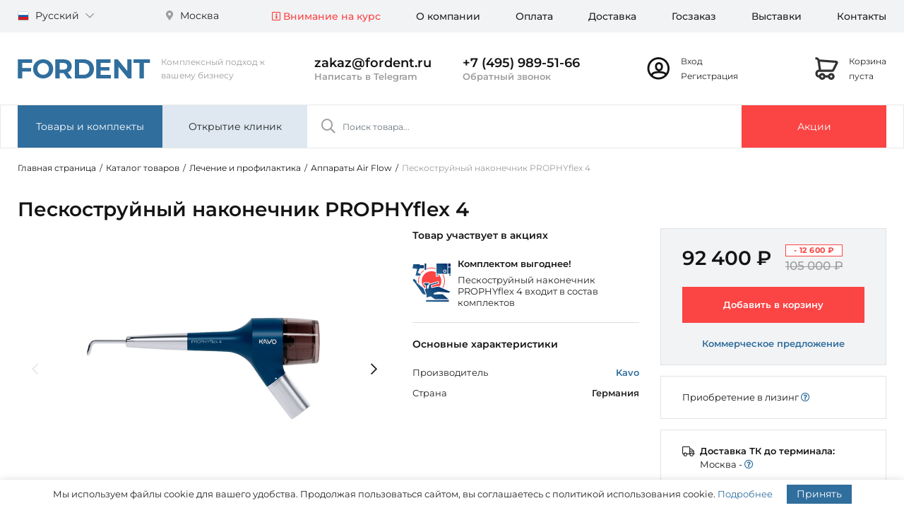

--- FILE ---
content_type: text/html; charset=UTF-8
request_url: https://fordent.ru/products/apparaty-air-flow/prophyflex-4/
body_size: 44564
content:

<!doctype html>
<html lang="ru">
<head>
    <meta http-equiv="Content-Type" content="text/html; charset=UTF-8" />
<meta name="robots" content="index, follow" />
<meta name="description" content="Купить наконечник пескоструйный PROPHYflex 4 для стоматологии по выгодной цене в интернет-магазине FORDENT. Доставка PROPHYflex 4 во все регионы России." />
<link rel="canonical" href="/products/apparaty-air-flow/prophyflex-4/" />
<script data-skip-moving="true">(function(w, d, n) {var cl = "bx-core";var ht = d.documentElement;var htc = ht ? ht.className : undefined;if (htc === undefined || htc.indexOf(cl) !== -1){return;}var ua = n.userAgent;if (/(iPad;)|(iPhone;)/i.test(ua)){cl += " bx-ios";}else if (/Windows/i.test(ua)){cl += ' bx-win';}else if (/Macintosh/i.test(ua)){cl += " bx-mac";}else if (/Linux/i.test(ua) && !/Android/i.test(ua)){cl += " bx-linux";}else if (/Android/i.test(ua)){cl += " bx-android";}cl += (/(ipad|iphone|android|mobile|touch)/i.test(ua) ? " bx-touch" : " bx-no-touch");cl += w.devicePixelRatio && w.devicePixelRatio >= 2? " bx-retina": " bx-no-retina";if (/AppleWebKit/.test(ua)){cl += " bx-chrome";}else if (/Opera/.test(ua)){cl += " bx-opera";}else if (/Firefox/.test(ua)){cl += " bx-firefox";}ht.className = htc ? htc + " " + cl : cl;})(window, document, navigator);</script>


<link href="/bitrix/js/intranet/intranet-common.css?166477404266709" type="text/css"  rel="stylesheet" />
<link href="/bitrix/js/ui/design-tokens/dist/ui.design-tokens.css?172426010226358" type="text/css"  rel="stylesheet" />
<link href="/bitrix/cache/css/fd/fordent/page_7c9ab6cbe1a98e66b3becb975423cc12/page_7c9ab6cbe1a98e66b3becb975423cc12_v1.css?176668879148168" type="text/css"  rel="stylesheet" />
<link href="/bitrix/cache/css/fd/fordent/template_cdb070d93c9bc11b1618b184bc3a9de2/template_cdb070d93c9bc11b1618b184bc3a9de2_v1.css?1766688730480746" type="text/css"  data-template-style="true" rel="stylesheet" />




<script type="extension/settings" data-extension="currency.currency-core">{"region":"ru"}</script>



            
            <!-- Yandex.Metrika counter -->
            
            <!-- /Yandex.Metrika counter -->
                    
        
    <meta charset="utf-8">
    <meta name="viewport" content="width=device-width, initial-scale=1, shrink-to-fit=no">
    <meta name="yandex-verification" content="7d917daa1d89c19c" />
    <meta name="yandex-verification" content="e6ab28097c9376c4" />
    <meta name="google-site-verification" content="sVNfRN4rP_sKSv94uUE4XDk3KQf7MU1MkZc27U_Qd6s" />

    <link rel="icon" href="/local/templates/fordent/favicon.ico" type="image/x-icon">
    <link rel="icon" href="/local/templates/fordent/favicon.svg" type="image/svg+xml">
    <link rel="icon" href="/local/templates/fordent/favicon.png" type="image/png">

    
    
    
    <meta property="og:title" content="Пескоструйный наконечник PROPHYflex 4 купить с доставкой в компании FORDENT" />
    <meta property="og:description" content="Купить наконечник пескоструйный PROPHYflex 4 для стоматологии по выгодной цене в интернет-магазине FORDENT. Доставка PROPHYflex 4 во все регионы России." />
    <meta property="og:image" content="/local/templates/fordent/images/fordent_logo.png"/>
    <meta property="og:type" content="website" />
    <meta property="og:url" content="/products/apparaty-air-flow/prophyflex-4/" />

    <title>Пескоструйный наконечник PROPHYflex 4 купить с доставкой в компании FORDENT</title>
</head>
<body>




<section class="top-panel">
    <div class="container">
        <div class="row">
            <div class="col-12 col-lg-3">
                <div class="d-flex justify-content-between">
                    <!--'start_frame_cache_bVTAWg'--><div class="lang-switcher">
    <a href="#" class="lang-switcher__active-lang language" data-toggle="dropdown" aria-haspopup="true" aria-expanded="false">
        <img class="language__image" src="/local/components/antat.media/lang-switcher/templates/.default/images/ru.png" alt="Русский">
        Русский        <i class="language__i far fa-chevron-down"></i>
    </a>
    <div class="lang-switcher__list dropdown-menu">
        
            
            <a class="lang-switcher__item dropdown-item language" href="/en/">
                <img class="language__image" src="/local/components/antat.media/lang-switcher/templates/.default/images/en.png" alt="English">
                English            </a>
        
            
            <a class="lang-switcher__item dropdown-item language" href="/cn/">
                <img class="language__image" src="/local/components/antat.media/lang-switcher/templates/.default/images/cn.png" alt="中国">
                中国            </a>
            </div>
</div><!--'end_frame_cache_bVTAWg'-->                    <!--'start_frame_cache_d8uOrb'-->
<div class="city-switcher ml-4">
    <a href="javascript:void(0)" class="city-switcher__active-city city" id="citySelection" data-toggle="modal" data-target="#city-switcher-modal">
        <i class="city__i fas fa-map-marker-alt"></i>
        Москва    </a>
</div>


<div class="city-switcher-modal modal fade" id="city-switcher-modal" tabindex="-1" aria-labelledby="citySwitcherModalTitle" aria-hidden="true">
    <div class="modal-dialog">
        <div class="modal-content">
            <div class="modal-body">
                <h5 class="city-switcher-modal__title" id="citySwitcherModalTitle">Выбрать город</h5>

                <div class="city-switcher-modal__selector">
                    <form>
                        	<div id="sls-18886" class="bx-sls ">

					<div class="bx-ui-sls-quick-locations quick-locations">
									<a href="javascript:void(0)" data-id="84" class="quick-location-tag">Москва</a>
									<a href="javascript:void(0)" data-id="85" class="quick-location-tag">Санкт-Петербург</a>
									<a href="javascript:void(0)" data-id="740" class="quick-location-tag">Воронеж</a>
									<a href="javascript:void(0)" data-id="1196" class="quick-location-tag">Волгоград</a>
									<a href="javascript:void(0)" data-id="1248" class="quick-location-tag">Ростов-на-Дону</a>
									<a href="javascript:void(0)" data-id="1558" class="quick-location-tag">Казань</a>
									<a href="javascript:void(0)" data-id="1698" class="quick-location-tag">Нижний Новгород</a>
									<a href="javascript:void(0)" data-id="1831" class="quick-location-tag">Самара</a>
									<a href="javascript:void(0)" data-id="1869" class="quick-location-tag">Пермь</a>
									<a href="javascript:void(0)" data-id="2015" class="quick-location-tag">Уфа</a>
									<a href="javascript:void(0)" data-id="2203" class="quick-location-tag">Екатеринбург</a>
									<a href="javascript:void(0)" data-id="2354" class="quick-location-tag">Челябинск</a>
									<a href="javascript:void(0)" data-id="2468" class="quick-location-tag">Красноярск</a>
									<a href="javascript:void(0)" data-id="2614" class="quick-location-tag">Новосибирск</a>
									<a href="javascript:void(0)" data-id="2659" class="quick-location-tag">Омск</a>
									<a href="javascript:void(0)" data-id="3127" class="quick-location-tag">Севастополь</a>
							</div>
				<div class="dropdown-block bx-ui-sls-input-block">

			<span class="dropdown-icon"></span>
			<input type="text" autocomplete="off" name="LOCATION" value="" class="dropdown-field" placeholder="Введите название ..." />

			<div class="dropdown-fade2white"></div>
			<div class="bx-ui-sls-loader"></div>
			<div class="bx-ui-sls-clear" title="Отменить выбор"></div>
			<div class="bx-ui-sls-pane"></div>

		</div>

		<script type="text/html" data-template-id="bx-ui-sls-error">
			<div class="bx-ui-sls-error">
				<div></div>
				{{message}}
			</div>
		</script>

		<script type="text/html" data-template-id="bx-ui-sls-dropdown-item">
			<div class="dropdown-item bx-ui-sls-variant">
				<span class="dropdown-item-text">{{display_wrapped}}</span>
							</div>
		</script>

		<div class="bx-ui-sls-error-message">
					</div>

	</div>

	                        <button type="submit" id="citySwitcherModalTitleBtn" class="btn btn-fd btn-fd-primary mt-fd-30" formaction="" formmethod="post">Выбрать город</button>
                    </form>
                </div>
            </div>
        </div>
    </div>
</div>


<!--'end_frame_cache_d8uOrb'-->                </div>
            </div>
            <div class="col-12 col-lg-9">
                <!--'start_frame_cache_LkGdQn'-->    <div class="main-menu">
        <ul class="main-menu__list desktop-menu d-flex justify-content-end">
                            <li class="desktop-menu__element ">
                    <a class="desktop-menu__link text-fd-accents" href="/help/rates/" >
                        <i class='far fa-info-square'></i> Внимание на курс                    </a>
                </li>
                            <li class="desktop-menu__element ">
                    <a class="desktop-menu__link " href="/company/" >
                        О компании                    </a>
                </li>
                            <li class="desktop-menu__element ">
                    <a class="desktop-menu__link " href="/help/pay/" >
                        Оплата                    </a>
                </li>
                            <li class="desktop-menu__element ">
                    <a class="desktop-menu__link " href="/help/delivery/" >
                        Доставка                    </a>
                </li>
                            <li class="desktop-menu__element ">
                    <a class="desktop-menu__link " href="/goszakaz/" >
                        Госзаказ                    </a>
                </li>
                            <li class="desktop-menu__element d-lg-none d-xl-block">
                    <a class="desktop-menu__link " href="/exhibitions/" >
                        Выставки                    </a>
                </li>
                            <li class="desktop-menu__element ">
                    <a class="desktop-menu__link " href="/company/contacts/" >
                        Контакты                    </a>
                </li>
                    </ul>
    </div>

    <div class="main-mobile-menu">

        <div class="row">
            <div class="col">
                <a class="main-mobile-menu__link btn btn-block mt-3 bg-white" href="#main-mobile-menu" data-toggle="collapse" role="button" aria-expanded="false" aria-controls="main-mobile-menu">
                    <i class="main-mobile-menu__i far fa-bars"></i>
                    Меню                </a>
            </div>
            <div class="col">
                <a class="main-mobile-menu__link btn btn-block mt-3 bg-white" id="mm_btn" href="#mobile-search" data-toggle="collapse" role="button" aria-expanded="false" aria-controls="mobile-search">
                    <i class="main-mobile-menu__i far fa-search"></i>
                    Поиск                </a>
            </div>
        </div>

        <div class="collapse mobile-menu" id="main-mobile-menu" data-parent=".main-mobile-menu">
            <ul class="mobile-menu__list mobile-menu">
                                    <li class="mobile-menu__element">
                        <a class="mobile-menu__link text-fd-accents" href="/help/rates/" >
                            <i class='far fa-info-square'></i> Внимание на курс                        </a>
                    </li>
                                    <li class="mobile-menu__element">
                        <a class="mobile-menu__link " href="/company/" >
                            О компании                        </a>
                    </li>
                                    <li class="mobile-menu__element">
                        <a class="mobile-menu__link " href="/help/pay/" >
                            Оплата                        </a>
                    </li>
                                    <li class="mobile-menu__element">
                        <a class="mobile-menu__link " href="/help/delivery/" >
                            Доставка                        </a>
                    </li>
                                    <li class="mobile-menu__element">
                        <a class="mobile-menu__link " href="/goszakaz/" >
                            Госзаказ                        </a>
                    </li>
                                    <li class="mobile-menu__element">
                        <a class="mobile-menu__link " href="/exhibitions/" >
                            Выставки                        </a>
                    </li>
                                    <li class="mobile-menu__element">
                        <a class="mobile-menu__link " href="/company/contacts/" >
                            Контакты                        </a>
                    </li>
                            </ul>
        </div>

        <div class="collapse mobile-menu" id="mobile-search" data-parent=".main-mobile-menu">
            <div class="mobile-search__box">
                
    <div class="title-search" id="mobile-title-search">
        <form class="title-search__form" action="/search/index.php">
            <div class="input-group title-search__wrapper">
                <input class="title-search__field form-control" id="mobile-title-search-input" type="text" name="q" placeholder="Поиск товара..." value="" autocomplete="off"/>
            </div>
        </form>
    </div>

            </div>
        </div>
    </div>

    
<!--'end_frame_cache_LkGdQn'-->            </div>
        </div>
    </div>
</section>

<header>
    <div class="container">
        <div class="row align-items-center">
            <div class="logo">
                <a href="/" class="logo__link">
                    <img class="logo__image" src="/local/templates/fordent/images/fordent.svg" alt="FORDENT">
                    <span class="logo__slogan">Комплексный подход к вашему бизнесу</span>
                </a>
            </div>
            <div class="top-contact col-3">
                <a class="top-contact__mobile_element" target="_blank" href="mailto:zakaz@fordent.ru">
                    <i class="far fa-at"></i>
                </a>

                <a class="top-contact__element email" href="mailto:zakaz@fordent.ru">
                    zakaz@fordent.ru                </a>
                <a class="top-contact__element whatsapp" target="_blank" rel="nofollow" href="https://t.me/FordentBot">
                    <noindex>Написать в Telegram</noindex>
                </a>
            </div>
            <div class="top-contact">
                <a class="top-contact__mobile_element" href="tel:+7 (495) 989-51-66">
                    <i class="far fa-phone-alt"></i>
                </a>

                <a class="top-contact__element phone" href="tel:+7 (495) 989-51-66">
                    +7 (495) 989-51-66                </a>

                <script data-b24-form="click/18/de2jiu" data-skip-moving="true"> (function(w,d,u){ var s=d.createElement('script');s.async=true;s.src=u+'?'+(Date.now()/180000|0); var h=d.getElementsByTagName('script')[0];h.parentNode.insertBefore(s,h); })(window,document,'https://crm.fordent.ru/upload/crm/form/loader_18_de2jiu.js'); </script>
                <a class="top-contact__element callback" href="javascript:void(0)">
                    Обратный звонок                </a>
            </div>
            <div class="personal">
                <!--'start_frame_cache_OBgYml'-->
<div class="cabinet">
    <a href="/cabinet/" class="cabinet__i">
        <svg width="33" height="32" viewBox="0 0 33 32" fill="none" xmlns="http://www.w3.org/2000/svg">
            <path fill-rule="evenodd" clip-rule="evenodd" d="M16.3008 31.5C7.6023 31.5 0.550781 24.4485 0.550781 15.75C0.550781 7.05151 7.6023 0 16.3008 0C24.9993 0 32.0508 7.05151 32.0508 15.75C32.0508 24.4485 24.9993 31.5 16.3008 31.5ZM27.2877 22.4874C28.4925 20.527 29.1873 18.2195 29.1873 15.7497C29.1873 8.63274 23.4179 2.86332 16.301 2.86332C9.18402 2.86332 3.4146 8.63274 3.4146 15.7497C3.4146 18.7174 4.41782 21.4509 6.10364 23.6293C7.23025 20.8961 11.2143 19.7377 16.9719 19.7272C13.8545 19.6904 11.4147 17.4712 11.4147 12.6822C11.4147 9.51984 13.6398 7.04581 17.051 7.04581C20.4528 7.04581 22.6874 9.75349 22.6874 12.964C22.6874 17.546 20.219 19.691 17.1306 19.7272C22.0102 19.7361 25.6158 20.5696 27.2877 22.4874ZM25.4114 24.8634C24.862 23.456 21.9282 22.5453 17.0511 22.5453C11.6179 22.5453 8.59655 23.6755 8.59655 25.3635V26.0802C10.7456 27.6856 13.4123 28.636 16.301 28.636C19.8586 28.636 23.0795 27.1944 25.4114 24.8634ZM14.2327 12.6821C14.2327 15.8796 15.3857 16.9093 17.0509 16.9093C18.7104 16.9093 19.8691 15.9207 19.8691 12.9639C19.8691 11.2031 18.7639 9.86388 17.0509 9.86388C15.2666 9.86388 14.2327 11.0134 14.2327 12.6821Z" fill="#141414"/>
        </svg>
    </a>
    <div class="cabinet__links">
                    <a class="cabinet__link" href="/cabinet/">
                Вход            </a>
            <br>
            <a class="cabinet__link" href="/cabinet/?register=yes">
                Регистрация            </a>
            </div>
</div>


<!--'end_frame_cache_OBgYml'-->            </div>
            <div class="top-cart">
                <!--'start_frame_cache_KpmBPa'-->
<div class="mini-cart">
    <a href="/cabinet/cart/" class="mini-cart__i">
        <svg width="33" height="32" viewBox="0 0 33 32" fill="none" xmlns="http://www.w3.org/2000/svg">
            <path fill-rule="evenodd" clip-rule="evenodd" d="M7.05969 3.20157C6.77575 3.20095 6.50204 3.23309 6.24194 3.29419C5.8854 2.50834 5.41443 1.8033 4.87877 1.26764C3.9696 0.358473 2.53571 0 0.550781 0V3.1975C1.76335 3.1975 2.46113 3.37195 2.6178 3.52861C3.22208 4.13289 3.74828 5.36071 3.74828 6.395L3.76435 6.6211L5.33092 17.5871C2.70966 17.7231 0.678997 19.7587 0.552745 22.3033L0.550781 23.9813C0.705574 26.6095 2.72948 28.6313 5.25629 28.7749L5.61924 28.7755C6.27709 30.6394 8.05421 31.975 10.1433 31.975C12.2316 31.975 14.0082 30.6404 14.6666 28.7775H18.41C19.0684 30.6404 20.845 31.975 22.9333 31.975C25.5822 31.975 27.7295 29.8277 27.7295 27.1788C27.7295 24.5299 25.5822 22.3825 22.9333 22.3825C20.845 22.3825 19.0684 23.7172 18.41 25.58H14.6666C14.0082 23.7172 12.2316 22.3825 10.1433 22.3825C8.05497 22.3825 6.27837 23.7172 5.61995 25.58H5.34703C4.53168 25.5311 3.8003 24.8005 3.74541 23.8855L3.74828 22.3825C3.79139 21.5533 4.51778 20.8269 5.42626 20.7818L8.58241 20.7826L8.60529 20.7838H24.7189L24.9548 20.7089C26.167 20.3242 27.1374 19.4114 27.5969 18.2298L27.7653 17.8964L28.3126 16.8123C28.8787 15.69 29.4448 14.5658 29.9965 13.4676C31.3479 10.7773 32.1977 9.06758 32.3859 8.64773C33.3524 6.49165 31.3946 4.83217 29.3934 4.79683L7.05969 3.20157ZM24.1633 17.5863H8.72491C8.62225 17.5578 8.54402 17.4708 8.52871 17.3625L6.9621 6.39621L29.1577 7.98568C28.7694 8.77769 28.0634 10.1923 27.1392 12.0324L27.116 12.0785C26.5884 13.1288 26.023 14.2514 25.4577 15.3721L24.9111 16.4549L24.7039 16.865L24.6259 17.0463C24.5424 17.2789 24.3766 17.4701 24.1633 17.5863ZM22.9337 28.7778C23.8167 28.7778 24.5324 28.062 24.5324 27.1791C24.5324 26.2961 23.8167 25.5803 22.9337 25.5803C22.0507 25.5803 21.3349 26.2961 21.3349 27.1791C21.3349 28.062 22.0507 28.7778 22.9337 28.7778ZM11.742 27.1791C11.742 28.062 11.0263 28.7778 10.1433 28.7778C9.26032 28.7778 8.54454 28.062 8.54454 27.1791C8.54454 26.2961 9.26032 25.5803 10.1433 25.5803C11.0263 25.5803 11.742 26.2961 11.742 27.1791Z" fill="#333333"/>
        </svg>
            </a>
    <div class="mini-cart__links">
                    <a class="mini-cart__link" href="/cabinet/cart/">
                Корзина<br>пуста            </a>
            </div>
</div><!--'end_frame_cache_KpmBPa'-->            </div>
        </div>
    </div>
</header>

<section class="main-panel" id="main-menu">
    <div class="container">
        <div class="row no-gutters">
            <div class="products-menu">
                <div class="products-mega-menu">
                    <a class="btn btn-fd-primary products-mega-menu__btn" href="#" data-mega-menu="catalog-mega-menu">
                        Товары и комплекты                    </a>
                </div>
            </div>
            <div class="services-menu">
                <div class="services-mega-menu">
                    <a class="btn btn-fd-secondary services-mega-menu__btn" href="" data-mega-menu="service-mega-menu">
                        Открытие клиник                    </a>
                </div>
            </div>
            <div class="col-6 d-none d-lg-block">
                
    <div class="title-search" id="main-menu">
        <form class="title-search__form" action="/search/index.php">
            <div class="input-group title-search__wrapper">
                <input class="title-search__field form-control" id="title-search-input" type="text" name="q" placeholder="Поиск товара..." value="" autocomplete="off"/>
            </div>
        </form>
    </div>

            </div>
            <div class="promo">
                <div class="promo-btn">
                    <a class="btn btn-fd-accents promo-btn__btn" href="/offers/">
                        Акции                    </a>
                </div>
            </div>
        </div>
    </div>
</section>

<!--'start_frame_cache_CmSmDo'--><div class="catalog-mega-menu-wrapper" id="catalog-mega-menu-wrapper"></div>

<div class="catalog-mega-menu" id="catalog-mega-menu">
    <div class="container">
        <div class="mega-menu-catalog">
            <div class="mega-menu-catalog-root">

                <div id="bx_incl_area_7_1">
    <div class="sub-menu">
                    <div class="sub-menu__element">
                <a href="/equipment/">
                    <i class="fal fa-badge-check"></i>
                    Оснащение кабинетов                </a>
            </div>
                    <div class="sub-menu__element">
                <a href="/kits/">
                    <i class="fal fa-boxes"></i>
                    Комплекты оборудования                </a>
            </div>
                    <div class="sub-menu__element">
                <a href="/offers/">
                    <i class="fal fa-badge-percent"></i>
                    Акции на оборудование                </a>
            </div>
                    <div class="sub-menu__element">
                <a href="/company/showroom/">
                    <i class="fal fa-eye"></i>
                    Выставочный зал                </a>
            </div>
            </div>
</div>
                <hr class="my-fd-20">

                                    <div class="mega-menu-catalog-root__element">
                        <a class="active" href="/products/stomatologicheskie-ustanovki/" data-section-target="sec-38">
                            Стоматологические установки                        </a>
                    </div>
                                    <div class="mega-menu-catalog-root__element">
                        <a class="" href="/products/kompressory-i-aspiratory/" data-section-target="sec-39">
                            Компрессоры и аспираторы                        </a>
                    </div>
                                    <div class="mega-menu-catalog-root__element">
                        <a class="" href="/products/sterilizatsionnoe-oborudovanie/" data-section-target="sec-66">
                            Стерилизационное оборудование                        </a>
                    </div>
                                    <div class="mega-menu-catalog-root__element">
                        <a class="" href="/products/rentgendiagnostika/" data-section-target="sec-65">
                            Рентгендиагностика                        </a>
                    </div>
                                    <div class="mega-menu-catalog-root__element">
                        <a class="" href="/products/cad-cam-sistemy/" data-section-target="sec-52">
                            CAD/CAM системы                        </a>
                    </div>
                                    <div class="mega-menu-catalog-root__element">
                        <a class="" href="/products/zubotekhnicheskoe-oborudovanie/" data-section-target="sec-56">
                            Зуботехническое оборудование                        </a>
                    </div>
                                    <div class="mega-menu-catalog-root__element">
                        <a class="" href="/products/meditsinskaya-optika/" data-section-target="sec-60">
                            Медицинская оптика                        </a>
                    </div>
                                    <div class="mega-menu-catalog-root__element">
                        <a class="" href="/products/meditsinskoe_oborudovanie/" data-section-target="sec-306">
                            Медицинское оборудование                        </a>
                    </div>
                                    <div class="mega-menu-catalog-root__element">
                        <a class="" href="/products/gnatologiya/" data-section-target="sec-332">
                            Зубочелюстные системы                        </a>
                    </div>
                                    <div class="mega-menu-catalog-root__element">
                        <a class="" href="/products/anesteziya_i_reanimatsiya/" data-section-target="sec-338">
                            Анестезия и реанимация                        </a>
                    </div>
                                    <div class="mega-menu-catalog-root__element">
                        <a class="" href="/products/nakonechniki-i-mikromotory/" data-section-target="sec-62">
                            Наконечники и микромоторы                        </a>
                    </div>
                                    <div class="mega-menu-catalog-root__element">
                        <a class="" href="/products/oborudovanie-dlya-khirurgii/" data-section-target="sec-63">
                            Оборудование для хирургии                        </a>
                    </div>
                                    <div class="mega-menu-catalog-root__element">
                        <a class="" href="/products/endodonticheskoe-oborudovanie/" data-section-target="sec-67">
                            Эндодонтическое оборудование                        </a>
                    </div>
                                    <div class="mega-menu-catalog-root__element">
                        <a class="" href="/products/diagnostika-i-vizualizatsiya/" data-section-target="sec-55">
                            Диагностика и визуализация                        </a>
                    </div>
                                    <div class="mega-menu-catalog-root__element">
                        <a class="" href="/products/lechenie-i-profilaktika/" data-section-target="sec-57">
                            Лечение и профилактика                        </a>
                    </div>
                                    <div class="mega-menu-catalog-root__element">
                        <a class="" href="/products/mebel-dlya-stomatologii/" data-section-target="sec-59">
                            Мебель для стоматологии                        </a>
                    </div>
                                    <div class="mega-menu-catalog-root__element">
                        <a class="" href="/products/aksessuary/" data-section-target="sec-258">
                            Аксессуары                        </a>
                    </div>
                                    <div class="mega-menu-catalog-root__element">
                        <a class="" href="/products/meditsinskie-stulya/" data-section-target="sec-61">
                            Медицинские стулья                        </a>
                    </div>
                            </div>
            <div class="mega-menu-catalog-child">
                                    <div class="mega-menu-catalog-child__wrapper active" data-section="sec-38">
                        <div class="mega-menu-catalog-child__list">
                                                            <div class="mega-menu-catalog-child__element">
                                    <a href="/products/stomatologicheskie-ustanovki/f/s_manufacturer-is-anthos/a/">
                                        Установки Anthos                                    </a>

                                                                    </div>
                                                            <div class="mega-menu-catalog-child__element">
                                    <a href="/products/stomatologicheskie-ustanovki/f/s_manufacturer-is-sonz/a/">
                                        Установки Sonz                                    </a>

                                                                    </div>
                                                            <div class="mega-menu-catalog-child__element">
                                    <a href="/products/stomatologicheskie-ustanovki/f/s_manufacturer-is-stern-weber-/a/">
                                        Установки Stern Weber                                    </a>

                                                                    </div>
                                                            <div class="mega-menu-catalog-child__element">
                                    <a href="/products/stomatologicheskie-ustanovki/f/s_manufacturer-is-castellini/a/">
                                        Установки Castellini                                    </a>

                                                                    </div>
                                                            <div class="mega-menu-catalog-child__element">
                                    <a href="/products/stomatologicheskie-ustanovki/f/s_manufacturer-is-mercury/a/">
                                        Установки Mercury                                    </a>

                                                                    </div>
                                                            <div class="mega-menu-catalog-child__element">
                                    <a href="/products/stomatologicheskie-ustanovki/f/s_manufacturer-is-safety/a/">
                                        Установки Safety                                    </a>

                                                                    </div>
                                                            <div class="mega-menu-catalog-child__element">
                                    <a href="/products/stomatologicheskie-ustanovki/f/s_manufacturer-is-dentsply-sirona/a/">
                                        Установки Dentsply Sirona                                    </a>

                                                                    </div>
                                                            <div class="mega-menu-catalog-child__element">
                                    <a href="/products/stomatologicheskie-ustanovki/f/s_manufacturer-is-anya/a/">
                                        Установки Anya                                    </a>

                                                                    </div>
                                                            <div class="mega-menu-catalog-child__element">
                                    <a href="/products/stomatologicheskie-ustanovki/f/s_manufacturer-is-woson/a/">
                                        Установки Woson                                    </a>

                                                                    </div>
                                                            <div class="mega-menu-catalog-child__element">
                                    <a href="/products/stomatologicheskie-ustanovki/f/s_manufacturer-is-diplomat-dental/a/">
                                        Установки Diplomat                                    </a>

                                                                    </div>
                                                            <div class="mega-menu-catalog-child__element">
                                    <a href="/products/stomatologicheskie-ustanovki/f/p_153-is-det/a/">
                                        Детские установки                                    </a>

                                                                    </div>
                                                            <div class="mega-menu-catalog-child__element">
                                    <a href="/products/stomatologicheskie-ustanovki/f/p_153-is-stat/a/">
                                        Стационарные установки                                    </a>

                                                                    </div>
                                                    </div>

                                                    <div class="mt-fd-30 mb-fd-15 text-fd-primary">Сопутствующие категории</div>
                            <div class="mega-menu-catalog-child__list">
                                                                    <div class="mega-menu-catalog-child__element">
                                        <a href="/products/aspiratsionnye-sistemy/">
                                            Аспирационные системы                                        </a>
                                    </div>
                                                                    <div class="mega-menu-catalog-child__element">
                                        <a href="/products/bezmaslyanye-kompressory/">
                                            Безмасляные компрессоры                                        </a>
                                    </div>
                                                                    <div class="mega-menu-catalog-child__element">
                                        <a href="/products/stulya-vracha-i-assistenta/">
                                            Стулья врача и ассистента                                        </a>
                                    </div>
                                                                    <div class="mega-menu-catalog-child__element">
                                        <a href="/products/ortopedicheskie-matrasy/">
                                            Ортопедические матрасы                                        </a>
                                    </div>
                                                                    <div class="mega-menu-catalog-child__element">
                                        <a href="/products/shlangi-s-fibrooptikoy/">
                                            Шланги с фиброоптикой                                        </a>
                                    </div>
                                                                    <div class="mega-menu-catalog-child__element">
                                        <a href="/products/chekhly-dlya-ustanovok/">
                                            Чехлы для установок                                        </a>
                                    </div>
                                                                    <div class="mega-menu-catalog-child__element">
                                        <a href="/products/stomatologicheskie-svetilniki/">
                                            Стоматологические светильники                                        </a>
                                    </div>
                                                                    <div class="mega-menu-catalog-child__element">
                                        <a href="/products/salfetnitsy/">
                                            Салфетницы                                        </a>
                                    </div>
                                                            </div>
                        
                                                    <div class="message message-secondary mt-fd-50">
                                                                    <div class="message-secondary__left-icon">
                                        <i class="fal fa-users-cog"></i>
                                    </div>
                                                                <div class="row align-items-center">
                                                                            <div class="col-8">Профессиональный монтаж и ввод в эксплуатацию стоматологических установок и сопутствующего оборудования</div>
                                        <div class="col-4">
                                            <a class="btn btn-fd btn-fd-primary btn-block px-0" href="/service-center/montazh_stom_ustanovok/">
                                                Подробнее                                            </a>
                                        </div>
                                                                    </div>
                            </div>
                                            </div>
                                    <div class="mega-menu-catalog-child__wrapper " data-section="sec-39">
                        <div class="mega-menu-catalog-child__list">
                                                            <div class="mega-menu-catalog-child__element">
                                    <a href="/products/aspiratsionnye-sistemy/">
                                        Аспирационные системы                                    </a>

                                                                            <div class="mega-menu-catalog-child__sub-list">
                                                                                            <div class="mega-menu-catalog-child__sub-element">
                                                    <a href="/products/aspiratsionnye-sistemy/f/s_manufacturer-is-cattani/a/">
                                                        Аспираторы Cattani (Италия)                                                    </a>
                                                </div>
                                                                                            <div class="mega-menu-catalog-child__sub-element">
                                                    <a href="/products/aspiratsionnye-sistemy/f/s_manufacturer-is-ekom/a/">
                                                        Аспираторы Ekom (Словакия)                                                    </a>
                                                </div>
                                                                                            <div class="mega-menu-catalog-child__sub-element">
                                                    <a href="/products/aspiratsionnye-sistemy/f/s_manufacturer-is-mercury/a/">
                                                        Аспираторы Mercury (Китай)                                                    </a>
                                                </div>
                                                                                            <div class="mega-menu-catalog-child__sub-element">
                                                    <a href="/products/aspiratsionnye-sistemy/f/p_339-is-y/a/">
                                                        Аспираторы в кожухе                                                    </a>
                                                </div>
                                                                                    </div>
                                                                    </div>
                                                            <div class="mega-menu-catalog-child__element">
                                    <a href="/products/bezmaslyanye-kompressory/">
                                        Безмасляные компрессоры                                    </a>

                                                                            <div class="mega-menu-catalog-child__sub-list">
                                                                                            <div class="mega-menu-catalog-child__sub-element">
                                                    <a href="/products/bezmaslyanye-kompressory/f/s_manufacturer-is-d-rr-dental/a/">
                                                        Компрессоры Dürr Dental (Германия)                                                    </a>
                                                </div>
                                                                                            <div class="mega-menu-catalog-child__sub-element">
                                                    <a href="/products/bezmaslyanye-kompressory/f/s_manufacturer-is-cattani/a/">
                                                        Компрессоры Cattani (Италия)                                                    </a>
                                                </div>
                                                                                            <div class="mega-menu-catalog-child__sub-element">
                                                    <a href="/products/bezmaslyanye-kompressory/f/s_manufacturer-is-ekom/a/">
                                                        Компрессоры Ekom (Словакия)                                                    </a>
                                                </div>
                                                                                            <div class="mega-menu-catalog-child__sub-element">
                                                    <a href="/products/bezmaslyanye-kompressory/f/s_manufacturer-is-hongke/a/">
                                                        Компрессоры Hongke (Китай)                                                    </a>
                                                </div>
                                                                                            <div class="mega-menu-catalog-child__sub-element">
                                                    <a href="/products/bezmaslyanye-kompressory/f/p_142-is-cad-cam-laboratoriya/a/">
                                                        Компрессоры для CAD/CAM                                                    </a>
                                                </div>
                                                                                    </div>
                                                                    </div>
                                                            <div class="mega-menu-catalog-child__element">
                                    <a href="/products/kozhukhi-dlya-kompressorov/">
                                        Кожухи для компрессоров                                    </a>

                                                                    </div>
                                                    </div>

                        
                                            </div>
                                    <div class="mega-menu-catalog-child__wrapper " data-section="sec-66">
                        <div class="mega-menu-catalog-child__list">
                                                            <div class="mega-menu-catalog-child__element">
                                    <a href="/products/avtoklavy/">
                                        Автоклавы                                    </a>

                                                                            <div class="mega-menu-catalog-child__sub-list">
                                                                                            <div class="mega-menu-catalog-child__sub-element">
                                                    <a href="/products/avtoklavy/f/s_manufacturer-is-scican/a/">
                                                        Автоклавы SciCan (Канада)                                                    </a>
                                                </div>
                                                                                            <div class="mega-menu-catalog-child__sub-element">
                                                    <a href="/products/avtoklavy/f/s_manufacturer-is-wh/a/">
                                                        Автоклавы WH (Австрия)                                                    </a>
                                                </div>
                                                                                            <div class="mega-menu-catalog-child__sub-element">
                                                    <a href="/products/avtoklavy/f/s_manufacturer-is-woson/a/">
                                                        Автоклавы WOSON (Китай)                                                    </a>
                                                </div>
                                                                                            <div class="mega-menu-catalog-child__sub-element">
                                                    <a href="/products/avtoklavy/f/s_manufacturer-is-sonz/a/">
                                                        Автоклавы Sonz (Китай)                                                    </a>
                                                </div>
                                                                                            <div class="mega-menu-catalog-child__sub-element">
                                                    <a href="/products/avtoklavy/f/s_manufacturer-is-euronda/a/">
                                                        Автоклавы Euronda (Италия)                                                    </a>
                                                </div>
                                                                                    </div>
                                                                    </div>
                                                            <div class="mega-menu-catalog-child__element">
                                    <a href="/products/apparaty-dlya-chistki-i-smazki/">
                                        Аппараты для чистки и смазки                                    </a>

                                                                            <div class="mega-menu-catalog-child__sub-list">
                                                                                            <div class="mega-menu-catalog-child__sub-element">
                                                    <a href="/products/apparaty-dlya-chistki-i-smazki/f/s_manufacturer-is-kavo/a/">
                                                        Аппараты Kavo (Германия)                                                    </a>
                                                </div>
                                                                                            <div class="mega-menu-catalog-child__sub-element">
                                                    <a href="/products/apparaty-dlya-chistki-i-smazki/f/s_manufacturer-is-wh/a/">
                                                        Аппараты WH (Австрия)                                                    </a>
                                                </div>
                                                                                            <div class="mega-menu-catalog-child__sub-element">
                                                    <a href="/products/apparaty-dlya-chistki-i-smazki/f/s_manufacturer-is-woson/a/">
                                                        Аппараты Woson (Китай)                                                    </a>
                                                </div>
                                                                                    </div>
                                                                    </div>
                                                            <div class="mega-menu-catalog-child__element">
                                    <a href="/products/kamery-uf-bakteritsidnye/">
                                        Камеры УФ-бактерицидные                                    </a>

                                                                            <div class="mega-menu-catalog-child__sub-list">
                                                                                            <div class="mega-menu-catalog-child__sub-element">
                                                    <a href="/products/kamery-uf-bakteritsidnye/f/s_manufacturer-is-kasimovskiy-pribornyy-zavod/a/">
                                                        Камеры Касимовского ПЗ (Россия)                                                    </a>
                                                </div>
                                                                                            <div class="mega-menu-catalog-child__sub-element">
                                                    <a href="/products/kamery-uf-bakteritsidnye/f/s_manufacturer-is-spds/a/">
                                                        Камеры СПДС (Россия)                                                    </a>
                                                </div>
                                                                                            <div class="mega-menu-catalog-child__sub-element">
                                                    <a href="/products/kamery-uf-bakteritsidnye/f/s_manufacturer-is-ferroplast/a/">
                                                        Камеры Ферропласт (Россия)                                                    </a>
                                                </div>
                                                                                    </div>
                                                                    </div>
                                                            <div class="mega-menu-catalog-child__element">
                                    <a href="/products/bakteritsidnye-obluchateli-retsirkulyatory/">
                                        Бактерицидные облучатели-рециркуляторы                                    </a>

                                                                            <div class="mega-menu-catalog-child__sub-list">
                                                                                            <div class="mega-menu-catalog-child__sub-element">
                                                    <a href="/products/bakteritsidnye-obluchateli-retsirkulyatory/f/s_manufacturer-is-armed/a/">
                                                        Рециркуляторы Армед (Россия)                                                    </a>
                                                </div>
                                                                                            <div class="mega-menu-catalog-child__sub-element">
                                                    <a href="/products/bakteritsidnye-obluchateli-retsirkulyatory/f/s_manufacturer-is-elid/a/">
                                                        Рециркуляторы Элид (Россия)                                                    </a>
                                                </div>
                                                                                            <div class="mega-menu-catalog-child__sub-element">
                                                    <a href="/products/bakteritsidnye-obluchateli-retsirkulyatory/f/s_manufacturer-is-dezar/a/">
                                                        Рециркуляторы Дезар (Россия)                                                    </a>
                                                </div>
                                                                                    </div>
                                                                    </div>
                                                            <div class="mega-menu-catalog-child__element">
                                    <a href="/products/moyushche-dezinfitsiruyushchie-mashiny/">
                                        Моюще-дезинфицирующие машины                                    </a>

                                                                            <div class="mega-menu-catalog-child__sub-list">
                                                                                            <div class="mega-menu-catalog-child__sub-element">
                                                    <a href="/products/moyushche-dezinfitsiruyushchie-mashiny/f/s_manufacturer-is-melag/a/">
                                                        Моющие машины MELAG (Германия)                                                    </a>
                                                </div>
                                                                                            <div class="mega-menu-catalog-child__sub-element">
                                                    <a href="/products/moyushche-dezinfitsiruyushchie-mashiny/f/s_manufacturer-is-scican/a/">
                                                        Моющие машины SciCan (Канада)                                                    </a>
                                                </div>
                                                                                    </div>
                                                                    </div>
                                                            <div class="mega-menu-catalog-child__element">
                                    <a href="/products/glasperlenovye-sterilizatory/">
                                        Гласперленовые стерилизаторы                                    </a>

                                                                            <div class="mega-menu-catalog-child__sub-list">
                                                                                            <div class="mega-menu-catalog-child__sub-element">
                                                    <a href="/products/glasperlenovye-sterilizatory/f/s_manufacturer-is-ultratech/a/">
                                                        Стерилизаторы Ultratech (Россия)                                                    </a>
                                                </div>
                                                                                            <div class="mega-menu-catalog-child__sub-element">
                                                    <a href="/products/glasperlenovye-sterilizatory/f/s_manufacturer-is-tau-steril/a/">
                                                        Стерилизаторы Tau Steril (Италия)                                                    </a>
                                                </div>
                                                                                    </div>
                                                                    </div>
                                                            <div class="mega-menu-catalog-child__element">
                                    <a href="/products/distillyatory/">
                                        Дистилляторы                                    </a>

                                                                            <div class="mega-menu-catalog-child__sub-list">
                                                                                            <div class="mega-menu-catalog-child__sub-element">
                                                    <a href="/products/distillyatory/f/s_manufacturer-is-melag/a/">
                                                        Дистилляторы Melag (Германия)                                                    </a>
                                                </div>
                                                                                            <div class="mega-menu-catalog-child__sub-element">
                                                    <a href="/products/distillyatory/f/s_manufacturer-is-woson/a/">
                                                        Дистилляторы Woson (Китай)                                                    </a>
                                                </div>
                                                                                            <div class="mega-menu-catalog-child__sub-element">
                                                    <a href="/products/distillyatory/f/s_manufacturer-is-euronda/a/">
                                                        Дистилляторы Euronda (Италия)                                                    </a>
                                                </div>
                                                                                    </div>
                                                                    </div>
                                                            <div class="mega-menu-catalog-child__element">
                                    <a href="/products/zapechatyvayushchie-ustroystva/">
                                        Запечатывающие устройства                                    </a>

                                                                            <div class="mega-menu-catalog-child__sub-list">
                                                                                            <div class="mega-menu-catalog-child__sub-element">
                                                    <a href="/products/zapechatyvayushchie-ustroystva/f/s_manufacturer-is-euronda/a/">
                                                        Запечатки Euronda (Италия)                                                    </a>
                                                </div>
                                                                                            <div class="mega-menu-catalog-child__sub-element">
                                                    <a href="/products/zapechatyvayushchie-ustroystva/f/s_manufacturer-is-d-rr-dental/a/">
                                                        Запечатки Dürr Dental (Германия)                                                    </a>
                                                </div>
                                                                                            <div class="mega-menu-catalog-child__sub-element">
                                                    <a href="/products/zapechatyvayushchie-ustroystva/f/s_manufacturer-is-legrin/a/">
                                                        Запечатки Legrin (Китай)                                                    </a>
                                                </div>
                                                                                            <div class="mega-menu-catalog-child__sub-element">
                                                    <a href="/products/zapechatyvayushchie-ustroystva/f/s_manufacturer-is-woson/a/">
                                                        Запечатки Woson (Китай)                                                    </a>
                                                </div>
                                                                                    </div>
                                                                    </div>
                                                            <div class="mega-menu-catalog-child__element">
                                    <a href="/products/sukhozharovye-shkafy/">
                                        Сухожаровые шкафы                                    </a>

                                                                            <div class="mega-menu-catalog-child__sub-list">
                                                                                            <div class="mega-menu-catalog-child__sub-element">
                                                    <a href="/products/sukhozharovye-shkafy/f/s_manufacturer-is-binder/a/">
                                                        Сухожары Binder (Германия)                                                    </a>
                                                </div>
                                                                                            <div class="mega-menu-catalog-child__sub-element">
                                                    <a href="/products/sukhozharovye-shkafy/f/s_manufacturer-is-tau-steril/a/">
                                                        Сухожары Tau Steril (Италия)                                                    </a>
                                                </div>
                                                                                            <div class="mega-menu-catalog-child__sub-element">
                                                    <a href="/products/sukhozharovye-shkafy/f/s_manufacturer-is-kasimovskiy-pribornyy-zavod/a/">
                                                        Сухожары Касимовский ПЗ (Россия)                                                    </a>
                                                </div>
                                                                                    </div>
                                                                    </div>
                                                            <div class="mega-menu-catalog-child__element">
                                    <a href="/products/ultrazvukovye-moyki/">
                                        Ультразвуковые мойки                                    </a>

                                                                            <div class="mega-menu-catalog-child__sub-list">
                                                                                            <div class="mega-menu-catalog-child__sub-element">
                                                    <a href="/products/ultrazvukovye-moyki/f/s_manufacturer-is-youjoy/a/">
                                                        Мойки Youjoy (Китай)                                                    </a>
                                                </div>
                                                                                            <div class="mega-menu-catalog-child__sub-element">
                                                    <a href="/products/ultrazvukovye-moyki/f/s_manufacturer-is-woson/a/">
                                                        Мойки Woson (Китай)                                                    </a>
                                                </div>
                                                                                            <div class="mega-menu-catalog-child__sub-element">
                                                    <a href="/products/ultrazvukovye-moyki/f/s_manufacturer-is-euronda/a/">
                                                        Мойки Euronda (Италия)                                                    </a>
                                                </div>
                                                                                            <div class="mega-menu-catalog-child__sub-element">
                                                    <a href="/products/ultrazvukovye-moyki/f/s_manufacturer-is-elma/a/">
                                                        Мойки Elma (Германия)                                                    </a>
                                                </div>
                                                                                            <div class="mega-menu-catalog-child__sub-element">
                                                    <a href="/products/ultrazvukovye-moyki/f/s_manufacturer-is-codyson/a/">
                                                        Мойки Codyson (Китай)                                                    </a>
                                                </div>
                                                                                    </div>
                                                                    </div>
                                                            <div class="mega-menu-catalog-child__element">
                                    <a href="/products/utilizatory-igl/">
                                        Утилизаторы игл                                    </a>

                                                                            <div class="mega-menu-catalog-child__sub-list">
                                                                                            <div class="mega-menu-catalog-child__sub-element">
                                                    <a href="/products/utilizatory-igl/f/s_manufacturer-is-armed/a/">
                                                        Деструкторы игл Фабрика НВ-групп (Россия)                                                    </a>
                                                </div>
                                                                                            <div class="mega-menu-catalog-child__sub-element">
                                                    <a href="/products/utilizatory-igl/f/s_manufacturer-is-armed/a/">
                                                        Деструкторы игл Армед (Россия)                                                    </a>
                                                </div>
                                                                                            <div class="mega-menu-catalog-child__sub-element">
                                                    <a href="/products/utilizatory-igl/f/s_manufacturer-is-diagram-s-r-l/a/">
                                                        Деструкторы игл Diagram (Италия)                                                    </a>
                                                </div>
                                                                                            <div class="mega-menu-catalog-child__sub-element">
                                                    <a href="/products/utilizatory-igl/f/s_manufacturer-is-liston/s_country-is-rossiya/a/">
                                                        Деструкторы игл Liston (Россия)                                                    </a>
                                                </div>
                                                                                    </div>
                                                                    </div>
                                                            <div class="mega-menu-catalog-child__element">
                                    <a href="/products/dispensery/">
                                        Диспенсеры                                    </a>

                                                                    </div>
                                                            <div class="mega-menu-catalog-child__element">
                                    <a href="/products/dozatory/">
                                        Дозаторы                                    </a>

                                                                    </div>
                                                            <div class="mega-menu-catalog-child__element">
                                    <a href="/products/dezinfektory/">
                                        Дезинфекторы                                    </a>

                                                                    </div>
                                                            <div class="mega-menu-catalog-child__element">
                                    <a href="/products/prinadlezhnosti-dlya-dezinfektsii-slepkov/">
                                        Принадлежности для дезинфекции слепков                                    </a>

                                                                    </div>
                                                    </div>

                        
                                                    <div class="message message-secondary mt-fd-50">
                                                                <div class="row align-items-center">
                                                                            <div class="col-8">Комплексное оснащение централизованного стерилизационного кабинета</div>
                                        <div class="col-4">
                                            <a class="btn btn-fd btn-fd-primary btn-block px-0" href="/equipment/cabinets/sterilizatsionnyy-kabinet/">
                                                Подробнее                                            </a>
                                        </div>
                                                                    </div>
                            </div>
                                            </div>
                                    <div class="mega-menu-catalog-child__wrapper " data-section="sec-65">
                        <div class="mega-menu-catalog-child__list">
                                                            <div class="mega-menu-catalog-child__element">
                                    <a href="/products/dentalnye-3d-tomografy/">
                                        Дентальные 3D томографы                                    </a>

                                                                            <div class="mega-menu-catalog-child__sub-list">
                                                                                            <div class="mega-menu-catalog-child__sub-element">
                                                    <a href="/products/dentalnye-3d-tomografy/f/s_manufacturer-is-vatech/a/">
                                                        Томографы Vatech                                                    </a>
                                                </div>
                                                                                            <div class="mega-menu-catalog-child__sub-element">
                                                    <a href="/products/dentalnye-3d-tomografy/f/s_manufacturer-is-newtom/a/">
                                                        Томографы NewTom                                                    </a>
                                                </div>
                                                                                            <div class="mega-menu-catalog-child__sub-element">
                                                    <a href="/products/dentalnye-3d-tomografy/f/s_manufacturer-is-hdx-will/a/">
                                                        Томографы HDX WILL                                                    </a>
                                                </div>
                                                                                            <div class="mega-menu-catalog-child__sub-element">
                                                    <a href="/products/dentalnye-3d-tomografy/f/s_manufacturer-is-castellini/a/">
                                                        Томографы Castellini                                                    </a>
                                                </div>
                                                                                            <div class="mega-menu-catalog-child__sub-element">
                                                    <a href="/products/dentalnye-3d-tomografy/f/p_433-is-n/a/">
                                                        Томографы без цефалостата                                                    </a>
                                                </div>
                                                                                            <div class="mega-menu-catalog-child__sub-element">
                                                    <a href="/products/dentalnye-3d-tomografy/f/p_433-is-y/a/">
                                                        Томографы с цефалостатом                                                    </a>
                                                </div>
                                                                                    </div>
                                                                    </div>
                                                            <div class="mega-menu-catalog-child__element">
                                    <a href="/products/ortopantomografy/">
                                        Ортопантомографы                                    </a>

                                                                            <div class="mega-menu-catalog-child__sub-list">
                                                                                            <div class="mega-menu-catalog-child__sub-element">
                                                    <a href="/products/ortopantomografy/f/s_manufacturer-is-newtom/a/">
                                                        Ортопантомографы NewTom                                                    </a>
                                                </div>
                                                                                            <div class="mega-menu-catalog-child__sub-element">
                                                    <a href="/products/ortopantomografy/f/s_manufacturer-is-castellini/a/">
                                                        Ортопантомографы Castellini                                                    </a>
                                                </div>
                                                                                            <div class="mega-menu-catalog-child__sub-element">
                                                    <a href="/products/ortopantomografy/f/s_manufacturer-is-vatech/a/">
                                                        Ортопантомографы Vatech                                                    </a>
                                                </div>
                                                                                            <div class="mega-menu-catalog-child__sub-element">
                                                    <a href="/products/ortopantomografy/f/p_433-is-n/a/">
                                                        Ортопантомографы без цефалостата                                                    </a>
                                                </div>
                                                                                            <div class="mega-menu-catalog-child__sub-element">
                                                    <a href="/products/ortopantomografy/f/p_433-is-y/a/">
                                                        Ортопантомографы с цефалостатом                                                    </a>
                                                </div>
                                                                                    </div>
                                                                    </div>
                                                            <div class="mega-menu-catalog-child__element">
                                    <a href="/products/dentalnye-rentgeny/">
                                        Дентальные рентгены                                    </a>

                                                                            <div class="mega-menu-catalog-child__sub-list">
                                                                                            <div class="mega-menu-catalog-child__sub-element">
                                                    <a href="/products/dentalnye-rentgeny/f/s_manufacturer-is-vatech/a/">
                                                        Рентгены Vatech                                                    </a>
                                                </div>
                                                                                            <div class="mega-menu-catalog-child__sub-element">
                                                    <a href="/products/dentalnye-rentgeny/f/s_manufacturer-is-carestream-dental/a/">
                                                        Рентгены Carestream Dental                                                    </a>
                                                </div>
                                                                                            <div class="mega-menu-catalog-child__sub-element">
                                                    <a href="/products/dentalnye-rentgeny/f/s_manufacturer-is-kavo/a/">
                                                        Рентгены Kavo                                                    </a>
                                                </div>
                                                                                            <div class="mega-menu-catalog-child__sub-element">
                                                    <a href="/products/dentalnye-rentgeny/f/s_manufacturer-is-sirona/a/">
                                                        Рентгены Sirona                                                    </a>
                                                </div>
                                                                                            <div class="mega-menu-catalog-child__sub-element">
                                                    <a href="/products/dentalnye-rentgeny/f/s_manufacturer-is-new-life-radiology/a/">
                                                        Рентгены New Life Radiology                                                    </a>
                                                </div>
                                                                                    </div>
                                                                    </div>
                                                            <div class="mega-menu-catalog-child__element">
                                    <a href="/products/radioviziografy/">
                                        Радиовизиографы                                    </a>

                                                                            <div class="mega-menu-catalog-child__sub-list">
                                                                                            <div class="mega-menu-catalog-child__sub-element">
                                                    <a href="/products/radioviziografy/f/s_manufacturer-is-carestream-dental/a/">
                                                        Радиовизиографы Carestream                                                    </a>
                                                </div>
                                                                                            <div class="mega-menu-catalog-child__sub-element">
                                                    <a href="/products/radioviziografy/f/s_manufacturer-is-kavo/a/">
                                                        Радиовизиографы Kavo                                                    </a>
                                                </div>
                                                                                            <div class="mega-menu-catalog-child__sub-element">
                                                    <a href="/products/radioviziografy/f/s_manufacturer-is-myray/a/">
                                                        Радиовизиографы MyRay                                                    </a>
                                                </div>
                                                                                            <div class="mega-menu-catalog-child__sub-element">
                                                    <a href="/products/radioviziografy/f/s_manufacturer-is-satelec-acteon-group/a/">
                                                        Радиовизиографы Satelec Acteon Group                                                    </a>
                                                </div>
                                                                                            <div class="mega-menu-catalog-child__sub-element">
                                                    <a href="/products/radioviziografy/f/s_manufacturer-is-sirona/a/">
                                                        Радиовизиографы Sirona                                                    </a>
                                                </div>
                                                                                            <div class="mega-menu-catalog-child__sub-element">
                                                    <a href="/products/radioviziografy/f/s_manufacturer-is-vatech/a/">
                                                        Радиовизиографы Vatech                                                    </a>
                                                </div>
                                                                                    </div>
                                                                    </div>
                                                            <div class="mega-menu-catalog-child__element">
                                    <a href="/products/portativnye-rentgen-apparaty/">
                                        Портативные рентген аппараты                                    </a>

                                                                            <div class="mega-menu-catalog-child__sub-list">
                                                                                            <div class="mega-menu-catalog-child__sub-element">
                                                    <a href="/products/portativnye-rentgen-apparaty/f/s_manufacturer-is-dexcowin/a/">
                                                        Портативные рентгены Dexcowin                                                    </a>
                                                </div>
                                                                                            <div class="mega-menu-catalog-child__sub-element">
                                                    <a href="/products/portativnye-rentgen-apparaty/f/s_manufacturer-is-digimed/a/">
                                                        Портативные рентгены DigiMed                                                    </a>
                                                </div>
                                                                                            <div class="mega-menu-catalog-child__sub-element">
                                                    <a href="/products/portativnye-rentgen-apparaty/f/s_manufacturer-is-posdion/a/">
                                                        Портативные рентгены Posdion                                                    </a>
                                                </div>
                                                                                            <div class="mega-menu-catalog-child__sub-element">
                                                    <a href="/products/portativnye-rentgen-apparaty/f/s_manufacturer-is-vatech/a/">
                                                        Портативные рентгены Vatech                                                    </a>
                                                </div>
                                                                                            <div class="mega-menu-catalog-child__sub-element">
                                                    <a href="/products/portativnye-rentgen-apparaty/f/s_manufacturer-is-zhonglian/a/">
                                                        Портативные рентгены Zhonglian                                                    </a>
                                                </div>
                                                                                    </div>
                                                                    </div>
                                                            <div class="mega-menu-catalog-child__element">
                                    <a href="/products/rentgenozashchitnaya-odezhda/">
                                        Рентгенозащитная одежда                                    </a>

                                                                            <div class="mega-menu-catalog-child__sub-list">
                                                                                            <div class="mega-menu-catalog-child__sub-element">
                                                    <a href="/products/rentgenozashchitnaya-odezhda/f/p_430-is-rezina/a/">
                                                        Резиновая защита                                                    </a>
                                                </div>
                                                                                            <div class="mega-menu-catalog-child__sub-element">
                                                    <a href="/products/rentgenozashchitnaya-odezhda/f/p_430-is-vinil/a/">
                                                        Виниловая защита                                                    </a>
                                                </div>
                                                                                            <div class="mega-menu-catalog-child__sub-element">
                                                    <a href="/products/rentgenozashchitnaya-odezhda/f/p_431-is-fartuk/a/">
                                                        Рентгенозащитные фартуки                                                    </a>
                                                </div>
                                                                                            <div class="mega-menu-catalog-child__sub-element">
                                                    <a href="/products/rentgenozashchitnaya-odezhda/f/p_431-is-perednik/a/">
                                                        Рентгенозащитные передники                                                    </a>
                                                </div>
                                                                                            <div class="mega-menu-catalog-child__sub-element">
                                                    <a href="/products/rentgenozashchitnaya-odezhda/f/p_431-is-perelina/a/">
                                                        Рентгенозащитные пелерины                                                    </a>
                                                </div>
                                                                                            <div class="mega-menu-catalog-child__sub-element">
                                                    <a href="/products/rentgenozashchitnaya-odezhda/f/p_431-is-vorot/a/">
                                                        Рентгенозащитные воротники                                                    </a>
                                                </div>
                                                                                            <div class="mega-menu-catalog-child__sub-element">
                                                    <a href="/products/rentgenozashchitnaya-odezhda/f/p_431-is-ybka/a/">
                                                        Рентгенозащитные юбки                                                    </a>
                                                </div>
                                                                                    </div>
                                                                    </div>
                                                            <div class="mega-menu-catalog-child__element">
                                    <a href="/products/skanery-rentgenograficheskikh-plastin/">
                                        Сканеры рентгенографических пластин                                    </a>

                                                                    </div>
                                                            <div class="mega-menu-catalog-child__element">
                                    <a href="/products/tsefalostaty/">
                                        Цефалостаты                                    </a>

                                                                    </div>
                                                            <div class="mega-menu-catalog-child__element">
                                    <a href="/products/materialy_dlya_rentgen_zashchity_kabineta/">
                                        Материалы для рентген защиты кабинета                                    </a>

                                                                    </div>
                                                    </div>

                        
                                            </div>
                                    <div class="mega-menu-catalog-child__wrapper " data-section="sec-52">
                        <div class="mega-menu-catalog-child__list">
                                                            <div class="mega-menu-catalog-child__element">
                                    <a href="/products/3d-printery/">
                                        3D-принтеры                                    </a>

                                                                            <div class="mega-menu-catalog-child__sub-list">
                                                                                            <div class="mega-menu-catalog-child__sub-element">
                                                    <a href="/products/3d-printery/f/s_manufacturer-is-formlabs/a/">
                                                        3D-принтеры Formlabs (США)                                                    </a>
                                                </div>
                                                                                            <div class="mega-menu-catalog-child__sub-element">
                                                    <a href="/products/3d-printery/f/s_manufacturer-is-phrozen/a/">
                                                        3D-принтеры Phrozen (Тайвань)                                                    </a>
                                                </div>
                                                                                    </div>
                                                                    </div>
                                                            <div class="mega-menu-catalog-child__element">
                                    <a href="/products/intraoralnye-3d-skanery/">
                                        Интраоральные 3D-сканеры                                    </a>

                                                                            <div class="mega-menu-catalog-child__sub-list">
                                                                                            <div class="mega-menu-catalog-child__sub-element">
                                                    <a href="/products/intraoralnye-3d-skanery/f/s_manufacturer-is-fussen/a/">
                                                        3D-сканеры Fussen (Китай)                                                    </a>
                                                </div>
                                                                                            <div class="mega-menu-catalog-child__sub-element">
                                                    <a href="/products/intraoralnye-3d-skanery/f/s_manufacturer-is-medit/a/">
                                                        3D-сканеры Medit (Южная Корея)                                                    </a>
                                                </div>
                                                                                            <div class="mega-menu-catalog-child__sub-element">
                                                    <a href="/products/intraoralnye-3d-skanery/f/s_manufacturer-is-3shape/a/">
                                                        3D-сканеры 3Shape (Дания)                                                    </a>
                                                </div>
                                                                                            <div class="mega-menu-catalog-child__sub-element">
                                                    <a href="/products/intraoralnye-3d-skanery/f/s_manufacturer-is-shining-3d/a/">
                                                        3D-сканеры Shining 3D (Китай)                                                    </a>
                                                </div>
                                                                                    </div>
                                                                    </div>
                                                            <div class="mega-menu-catalog-child__element">
                                    <a href="/products/laboratornye-3d-skanery/">
                                        Лабораторные 3D-сканеры                                    </a>

                                                                            <div class="mega-menu-catalog-child__sub-list">
                                                                                            <div class="mega-menu-catalog-child__sub-element">
                                                    <a href="/products/laboratornye-3d-skanery/f/s_manufacturer-is-amann-girrbach/a/">
                                                        3D-сканеры Amann Girrbach (Австрия)                                                    </a>
                                                </div>
                                                                                            <div class="mega-menu-catalog-child__sub-element">
                                                    <a href="/products/laboratornye-3d-skanery/f/s_manufacturer-is-dof/a/">
                                                        3D-сканеры DOF (Южная Корея)                                                    </a>
                                                </div>
                                                                                            <div class="mega-menu-catalog-child__sub-element">
                                                    <a href="/products/laboratornye-3d-skanery/f/s_manufacturer-is-medit/a/">
                                                        3D-сканеры Medit (Южная Корея)                                                    </a>
                                                </div>
                                                                                            <div class="mega-menu-catalog-child__sub-element">
                                                    <a href="/products/laboratornye-3d-skanery/f/s_manufacturer-is-up3d/a/">
                                                        3D-сканеры UP3D (Китай)                                                    </a>
                                                </div>
                                                                                            <div class="mega-menu-catalog-child__sub-element">
                                                    <a href="/products/laboratornye-3d-skanery/f/s_manufacturer-is-shining-3d/a/">
                                                        3D-сканеры Shining 3D (Китай)                                                    </a>
                                                </div>
                                                                                    </div>
                                                                    </div>
                                                            <div class="mega-menu-catalog-child__element">
                                    <a href="/products/frezernye-stanki/">
                                        Фрезерные станки                                    </a>

                                                                            <div class="mega-menu-catalog-child__sub-list">
                                                                                            <div class="mega-menu-catalog-child__sub-element">
                                                    <a href="/products/frezernye-stanki/f/s_manufacturer-is-vhf/a/">
                                                        Фрезерные станки VHF (Германия)                                                    </a>
                                                </div>
                                                                                            <div class="mega-menu-catalog-child__sub-element">
                                                    <a href="/products/frezernye-stanki/f/s_manufacturer-is-up3d/a/">
                                                        Фрезерные станки UP3D (Китай)                                                    </a>
                                                </div>
                                                                                            <div class="mega-menu-catalog-child__sub-element">
                                                    <a href="/products/frezernye-stanki/f/s_manufacturer-is-roland/a/">
                                                        Фрезерные станки Roland (Япония)                                                    </a>
                                                </div>
                                                                                    </div>
                                                                    </div>
                                                            <div class="mega-menu-catalog-child__element">
                                    <a href="/products/ultrafioletovye-kamery-cad-cam/">
                                        Ультрафиолетовые камеры                                    </a>

                                                                    </div>
                                                            <div class="mega-menu-catalog-child__element">
                                    <a href="/products/po-dlya-cad-cam/">
                                        Программное обеспечение для CAD-CAM                                    </a>

                                                                            <div class="mega-menu-catalog-child__sub-list">
                                                                                            <div class="mega-menu-catalog-child__sub-element">
                                                    <a href="/products/po-dlya-cad-cam/f/s_manufacturer-is-exocad/a/">
                                                        ПО для CAD-CAM EXOCAD                                                    </a>
                                                </div>
                                                                                            <div class="mega-menu-catalog-child__sub-element">
                                                    <a href="/products/po-dlya-cad-cam/f/s_manufacturer-is-up3d/a/">
                                                        ПО для CAD-CAM UP3D                                                    </a>
                                                </div>
                                                                                    </div>
                                                                    </div>
                                                            <div class="mega-menu-catalog-child__element">
                                    <a href="/products/bloki-dlya-cad-cam/">
                                        Циркониевые диски                                    </a>

                                                                    </div>
                                                            <div class="mega-menu-catalog-child__element">
                                    <a href="/products/cad_cam_frezy/">
                                        CAD/CAM фрезы                                    </a>

                                                                    </div>
                                                            <div class="mega-menu-catalog-child__element">
                                    <a href="/products/fotopolimernaya_smola_dlya_3d_printerov/">
                                        Фотополимерная смола для 3D-принтеров                                    </a>

                                                                    </div>
                                                    </div>

                                                    <div class="mt-fd-30 mb-fd-15 text-fd-primary">Сопутствующие категории</div>
                            <div class="mega-menu-catalog-child__list">
                                                                    <div class="mega-menu-catalog-child__element">
                                        <a href="/products/pechi-dlya-sinterizatsii-dioksida-tsirkoniya/">
                                            Печи для синтеризации диоксида циркония                                        </a>
                                    </div>
                                                            </div>
                        
                                                    <div class="message message-secondary mt-fd-50">
                                                                    <div class="message-secondary__left-icon">
                                        <i class="fal fa-briefcase"></i>
                                    </div>
                                                                <div class="row align-items-center">
                                                                            <div class="col-8">FORDENT - Комплексный подход к оснащению цифровых зуботехнических лабораторий</div>
                                        <div class="col-4">
                                            <a class="btn btn-fd btn-fd-primary btn-block px-0" href="/offers/up3d/">
                                                Подробнее                                            </a>
                                        </div>
                                                                    </div>
                            </div>
                                            </div>
                                    <div class="mega-menu-catalog-child__wrapper " data-section="sec-56">
                        <div class="mega-menu-catalog-child__list">
                                                            <div class="mega-menu-catalog-child__element">
                                    <a href="/products/vakuumnye-smesiteli/">
                                        Вакуумные смесители                                    </a>

                                                                            <div class="mega-menu-catalog-child__sub-list">
                                                                                            <div class="mega-menu-catalog-child__sub-element">
                                                    <a href="/products/vakuumnye-smesiteli/f/s_manufacturer-is-amann-girrbach/a/">
                                                        Смесители Amann Girrbach (Австрия)                                                    </a>
                                                </div>
                                                                                            <div class="mega-menu-catalog-child__sub-element">
                                                    <a href="/products/vakuumnye-smesiteli/f/s_manufacturer-is-averon/a/">
                                                        Смесители Averon (Россия)                                                    </a>
                                                </div>
                                                                                            <div class="mega-menu-catalog-child__sub-element">
                                                    <a href="/products/vakuumnye-smesiteli/f/s_manufacturer-is-omec/a/">
                                                        Смесители Omec (Италия)                                                    </a>
                                                </div>
                                                                                            <div class="mega-menu-catalog-child__sub-element">
                                                    <a href="/products/vakuumnye-smesiteli/f/s_manufacturer-is-renfert/a/">
                                                        Смесители Renfert (Германия)                                                    </a>
                                                </div>
                                                                                            <div class="mega-menu-catalog-child__sub-element">
                                                    <a href="/products/vakuumnye-smesiteli/f/s_manufacturer-is-silfradent/a/">
                                                        Смесители Silfradent (Италия)                                                    </a>
                                                </div>
                                                                                            <div class="mega-menu-catalog-child__sub-element">
                                                    <a href="/products/vakuumnye-smesiteli/f/s_manufacturer-is-spark-don/a/">
                                                        Смесители Спарк-Дон (Россия)                                                    </a>
                                                </div>
                                                                                    </div>
                                                                    </div>
                                                            <div class="mega-menu-catalog-child__element">
                                    <a href="/products/vakuumformery/">
                                        Вакуумформеры                                    </a>

                                                                            <div class="mega-menu-catalog-child__sub-list">
                                                                                            <div class="mega-menu-catalog-child__sub-element">
                                                    <a href="/products/vakuumformery/f/s_manufacturer-is-sheu-dental/a/">
                                                        Вакуумформеры Sheu Dental (Германия)                                                    </a>
                                                </div>
                                                                                            <div class="mega-menu-catalog-child__sub-element">
                                                    <a href="/products/vakuumformery/f/s_manufacturer-is-ultradent/a/">
                                                        Вакуумформеры UltraDent (США)                                                    </a>
                                                </div>
                                                                                    </div>
                                                                    </div>
                                                            <div class="mega-menu-catalog-child__element">
                                    <a href="/products/vibrostoly/">
                                        Вибростолы                                    </a>

                                                                            <div class="mega-menu-catalog-child__sub-list">
                                                                                            <div class="mega-menu-catalog-child__sub-element">
                                                    <a href="/products/vibrostoly/f/s_manufacturer-is-averon/a/">
                                                        Вибростолы Averon (Россия)                                                    </a>
                                                </div>
                                                                                            <div class="mega-menu-catalog-child__sub-element">
                                                    <a href="/products/vibrostoly/f/s_manufacturer-is-omec/a/">
                                                        Вибростолы Omec (Италия)                                                    </a>
                                                </div>
                                                                                            <div class="mega-menu-catalog-child__sub-element">
                                                    <a href="/products/vibrostoly/f/s_manufacturer-is-renfert/a/">
                                                        Вибростолы Renfert (Германия)                                                    </a>
                                                </div>
                                                                                    </div>
                                                                    </div>
                                                            <div class="mega-menu-catalog-child__element">
                                    <a href="/products/voskotopki/">
                                        Воскотопки                                    </a>

                                                                            <div class="mega-menu-catalog-child__sub-list">
                                                                                            <div class="mega-menu-catalog-child__sub-element">
                                                    <a href="/products/voskotopki/f/s_manufacturer-is-averon/a/">
                                                        Воскотопки Averon (Россия)                                                    </a>
                                                </div>
                                                                                            <div class="mega-menu-catalog-child__sub-element">
                                                    <a href="/products/voskotopki/f/s_manufacturer-is-renfert/a/">
                                                        Воскотопки Renfert (Германия)                                                    </a>
                                                </div>
                                                                                            <div class="mega-menu-catalog-child__sub-element">
                                                    <a href="/products/voskotopki/f/s_manufacturer-is-yeti/a/">
                                                        Воскотопки Yeti (Германия)                                                    </a>
                                                </div>
                                                                                    </div>
                                                                    </div>
                                                            <div class="mega-menu-catalog-child__element">
                                    <a href="/products/vytyazhnye-ustroystva/">
                                        Вытяжные устройства                                    </a>

                                                                            <div class="mega-menu-catalog-child__sub-list">
                                                                                            <div class="mega-menu-catalog-child__sub-element">
                                                    <a href="/products/vytyazhnye-ustroystva/f/s_manufacturer-is-kavo/a/">
                                                        Вытяжки Kavo (Германия)                                                    </a>
                                                </div>
                                                                                            <div class="mega-menu-catalog-child__sub-element">
                                                    <a href="/products/vytyazhnye-ustroystva/f/s_manufacturer-is-averon/a/">
                                                        Вытяжки Averon (Россия)                                                    </a>
                                                </div>
                                                                                            <div class="mega-menu-catalog-child__sub-element">
                                                    <a href="/products/vytyazhnye-ustroystva/f/s_manufacturer-is-renfert/a/">
                                                        Вытяжки Renfert (Германия)                                                    </a>
                                                </div>
                                                                                    </div>
                                                                    </div>
                                                            <div class="mega-menu-catalog-child__element">
                                    <a href="/products/gipsootstoyniki/">
                                        Гипсоотстойники                                    </a>

                                                                            <div class="mega-menu-catalog-child__sub-list">
                                                                                            <div class="mega-menu-catalog-child__sub-element">
                                                    <a href="/products/gipsootstoyniki/f/s_manufacturer-is-averon/a/">
                                                        Гипсоотстойники Averon (Россия)                                                    </a>
                                                </div>
                                                                                    </div>
                                                                    </div>
                                                            <div class="mega-menu-catalog-child__element">
                                    <a href="/products/zubotekhnicheskie-pressy/">
                                        Зуботехнические прессы                                    </a>

                                                                            <div class="mega-menu-catalog-child__sub-list">
                                                                                            <div class="mega-menu-catalog-child__sub-element">
                                                    <a href="/products/zubotekhnicheskie-pressy/f/s_manufacturer-is-dekema/a/">
                                                        Прессы Dekema (Германия)                                                    </a>
                                                </div>
                                                                                            <div class="mega-menu-catalog-child__sub-element">
                                                    <a href="/products/zubotekhnicheskie-pressy/f/s_manufacturer-is-dreve/a/">
                                                        Прессы DREVE (Германия)                                                    </a>
                                                </div>
                                                                                            <div class="mega-menu-catalog-child__sub-element">
                                                    <a href="/products/zubotekhnicheskie-pressy/f/s_manufacturer-is-roko/a/">
                                                        Прессы Roko (Польша)                                                    </a>
                                                </div>
                                                                                            <div class="mega-menu-catalog-child__sub-element">
                                                    <a href="/products/zubotekhnicheskie-pressy/f/s_manufacturer-is-silfradent/a/">
                                                        Прессы Silfradent (Италия)                                                    </a>
                                                </div>
                                                                                    </div>
                                                                    </div>
                                                            <div class="mega-menu-catalog-child__element">
                                    <a href="/products/zubotekhnicheskie-stanki/">
                                        Зуботехнические станки                                    </a>

                                                                            <div class="mega-menu-catalog-child__sub-list">
                                                                                            <div class="mega-menu-catalog-child__sub-element">
                                                    <a href="/products/zubotekhnicheskie-stanki/f/s_manufacturer-is-averon/a/">
                                                        Станки Averon (Россия)                                                    </a>
                                                </div>
                                                                                            <div class="mega-menu-catalog-child__sub-element">
                                                    <a href="/products/zubotekhnicheskie-stanki/f/s_manufacturer-is-omec/a/">
                                                        Станки Omec (Италия)                                                    </a>
                                                </div>
                                                                                            <div class="mega-menu-catalog-child__sub-element">
                                                    <a href="/products/zubotekhnicheskie-stanki/f/s_manufacturer-is-renfert/a/">
                                                        Станки Renfert (Германия)                                                    </a>
                                                </div>
                                                                                            <div class="mega-menu-catalog-child__sub-element">
                                                    <a href="/products/zubotekhnicheskie-stanki/f/s_manufacturer-is-schick-dental/a/">
                                                        Станки Schick Dental (Германия)                                                    </a>
                                                </div>
                                                                                    </div>
                                                                    </div>
                                                            <div class="mega-menu-catalog-child__element">
                                    <a href="/products/inzhektsionnye-pechi/">
                                        Инжекционные печи                                    </a>

                                                                            <div class="mega-menu-catalog-child__sub-list">
                                                                                            <div class="mega-menu-catalog-child__sub-element">
                                                    <a href="/products/inzhektsionnye-pechi/f/s_manufacturer-is-deflex/a/">
                                                        Печи Deflex (Аргентина)                                                    </a>
                                                </div>
                                                                                            <div class="mega-menu-catalog-child__sub-element">
                                                    <a href="/products/inzhektsionnye-pechi/f/s_manufacturer-is-evident-plyus/a/">
                                                        Печи Эвидент Плюс (Россия)                                                    </a>
                                                </div>
                                                                                    </div>
                                                                    </div>
                                                            <div class="mega-menu-catalog-child__element">
                                    <a href="/products/liteynye-ustanovki/">
                                        Литейные установки                                    </a>

                                                                            <div class="mega-menu-catalog-child__sub-list">
                                                                                            <div class="mega-menu-catalog-child__sub-element">
                                                    <a href="/products/liteynye-ustanovki/f/s_manufacturer-is-averon/a/">
                                                        Литейные установки Averon (Россия)                                                    </a>
                                                </div>
                                                                                            <div class="mega-menu-catalog-child__sub-element">
                                                    <a href="/products/liteynye-ustanovki/f/s_manufacturer-is-bego/a/">
                                                        Литейные установки Bego (Германия)                                                    </a>
                                                </div>
                                                                                            <div class="mega-menu-catalog-child__sub-element">
                                                    <a href="/products/liteynye-ustanovki/f/s_manufacturer-is-ugin/a/">
                                                        Литейные установки Ugin (Франция)                                                    </a>
                                                </div>
                                                                                            <div class="mega-menu-catalog-child__sub-element">
                                                    <a href="/products/liteynye-ustanovki/f/s_manufacturer-is-spark-don/a/">
                                                        Литейные установки Спарк-Дон (Россия)                                                    </a>
                                                </div>
                                                                                    </div>
                                                                    </div>
                                                            <div class="mega-menu-catalog-child__element">
                                    <a href="/products/mufelnye-pechi/">
                                        Муфельные печи                                    </a>

                                                                            <div class="mega-menu-catalog-child__sub-list">
                                                                                            <div class="mega-menu-catalog-child__sub-element">
                                                    <a href="/products/mufelnye-pechi/f/s_manufacturer-is-averon/a/">
                                                        Муфельные печи Averon (Россия)                                                    </a>
                                                </div>
                                                                                            <div class="mega-menu-catalog-child__sub-element">
                                                    <a href="/products/mufelnye-pechi/f/s_manufacturer-is-dekema/a/">
                                                        Муфельные печи Dekema (Германия)                                                    </a>
                                                </div>
                                                                                            <div class="mega-menu-catalog-child__sub-element">
                                                    <a href="/products/mufelnye-pechi/f/s_manufacturer-is-ugin/a/">
                                                        Муфельные печи Ugin (Франция)                                                    </a>
                                                </div>
                                                                                            <div class="mega-menu-catalog-child__sub-element">
                                                    <a href="/products/mufelnye-pechi/f/s_manufacturer-is-spark-don/a/">
                                                        Муфельные печи Спарк-Дон (Россия)                                                    </a>
                                                </div>
                                                                                    </div>
                                                                    </div>
                                                            <div class="mega-menu-catalog-child__element">
                                    <a href="/products/parostruynye-apparaty/">
                                        Пароструйные аппараты                                    </a>

                                                                            <div class="mega-menu-catalog-child__sub-list">
                                                                                            <div class="mega-menu-catalog-child__sub-element">
                                                    <a href="/products/parostruynye-apparaty/f/s_manufacturer-is-amann-girrbach/a/">
                                                        Аппараты Amann Girrbach (Австрия)                                                    </a>
                                                </div>
                                                                                            <div class="mega-menu-catalog-child__sub-element">
                                                    <a href="/products/parostruynye-apparaty/f/s_manufacturer-is-silfradent/a/">
                                                        Аппараты Silfradent (Италия)                                                    </a>
                                                </div>
                                                                                            <div class="mega-menu-catalog-child__sub-element">
                                                    <a href="/products/parostruynye-apparaty/f/s_manufacturer-is-spark-don/a/">
                                                        Аппараты Спарк-Дон (Россия)                                                    </a>
                                                </div>
                                                                                    </div>
                                                                    </div>
                                                            <div class="mega-menu-catalog-child__element">
                                    <a href="/products/peskostruynye-apparaty/">
                                        Пескоструйные аппараты                                    </a>

                                                                            <div class="mega-menu-catalog-child__sub-list">
                                                                                            <div class="mega-menu-catalog-child__sub-element">
                                                    <a href="/products/peskostruynye-apparaty/f/s_manufacturer-is-averon/a/">
                                                        Пескоструйные аппараты Averon                                                    </a>
                                                </div>
                                                                                            <div class="mega-menu-catalog-child__sub-element">
                                                    <a href="/products/peskostruynye-apparaty/f/s_manufacturer-is-daiei-dental/a/">
                                                        Пескоструйные аппараты Daiei Dental                                                    </a>
                                                </div>
                                                                                            <div class="mega-menu-catalog-child__sub-element">
                                                    <a href="/products/peskostruynye-apparaty/f/s_manufacturer-is-renfert/a/">
                                                        Пескоструйные аппараты Renfert                                                    </a>
                                                </div>
                                                                                            <div class="mega-menu-catalog-child__sub-element">
                                                    <a href="/products/peskostruynye-apparaty/f/s_manufacturer-is-spark-don/a/">
                                                        Пескоструйные аппараты Спарк-Дон                                                    </a>
                                                </div>
                                                                                    </div>
                                                                    </div>
                                                            <div class="mega-menu-catalog-child__element">
                                    <a href="/products/pechi-dlya-keramiki/">
                                        Печи для керамики                                    </a>

                                                                            <div class="mega-menu-catalog-child__sub-list">
                                                                                            <div class="mega-menu-catalog-child__sub-element">
                                                    <a href="/products/pechi-dlya-keramiki/f/s_manufacturer-is-dekema/a/">
                                                        Печи для керамики Dekema                                                    </a>
                                                </div>
                                                                                            <div class="mega-menu-catalog-child__sub-element">
                                                    <a href="/products/pechi-dlya-keramiki/f/s_manufacturer-is-ivoclar-vivadent/a/">
                                                        Печи для керамики Ivoclar Vivadent                                                    </a>
                                                </div>
                                                                                            <div class="mega-menu-catalog-child__sub-element">
                                                    <a href="/products/pechi-dlya-keramiki/f/s_manufacturer-is-ugin/a/">
                                                        Печи для керамики Ugin                                                    </a>
                                                </div>
                                                                                    </div>
                                                                    </div>
                                                            <div class="mega-menu-catalog-child__element">
                                    <a href="/products/pechi-dlya-sinterizatsii-dioksida-tsirkoniya/">
                                        Печи для синтеризации диоксида циркония                                    </a>

                                                                            <div class="mega-menu-catalog-child__sub-list">
                                                                                            <div class="mega-menu-catalog-child__sub-element">
                                                    <a href="/products/pechi-dlya-sinterizatsii-dioksida-tsirkoniya/f/s_manufacturer-is-dekema/a/">
                                                        Печи Dekema (Германия)                                                    </a>
                                                </div>
                                                                                            <div class="mega-menu-catalog-child__sub-element">
                                                    <a href="/products/pechi-dlya-sinterizatsii-dioksida-tsirkoniya/f/s_manufacturer-is-zubler/a/">
                                                        Печи Zubler (Германия)                                                    </a>
                                                </div>
                                                                                            <div class="mega-menu-catalog-child__sub-element">
                                                    <a href="/products/pechi-dlya-sinterizatsii-dioksida-tsirkoniya/f/s_manufacturer-is-ivoclar-vivadent/a/">
                                                        Печи Ivoclar Vivadent (Германия)                                                    </a>
                                                </div>
                                                                                    </div>
                                                                    </div>
                                                            <div class="mega-menu-catalog-child__element">
                                    <a href="/products/polimerizatory/">
                                        Полимеризаторы                                    </a>

                                                                            <div class="mega-menu-catalog-child__sub-list">
                                                                                            <div class="mega-menu-catalog-child__sub-element">
                                                    <a href="/products/polimerizatory/f/s_manufacturer-is-averon/a/">
                                                        Полимеризаторы Averon (Россия)                                                    </a>
                                                </div>
                                                                                            <div class="mega-menu-catalog-child__sub-element">
                                                    <a href="/products/polimerizatory/f/s_manufacturer-is-dreve/a/">
                                                        Полимеризаторы DREVE (Германия)                                                    </a>
                                                </div>
                                                                                            <div class="mega-menu-catalog-child__sub-element">
                                                    <a href="/products/polimerizatory/f/s_manufacturer-is-yeti/a/">
                                                        Полимеризаторы Yeti (Германия)                                                    </a>
                                                </div>
                                                                                    </div>
                                                                    </div>
                                                            <div class="mega-menu-catalog-child__element">
                                    <a href="/products/portativnye-mikromotory/">
                                        Портативные микромоторы                                    </a>

                                                                            <div class="mega-menu-catalog-child__sub-list">
                                                                                            <div class="mega-menu-catalog-child__sub-element">
                                                    <a href="/products/portativnye-mikromotory/f/s_manufacturer-is-marathon/a/">
                                                        Зуботехнические микромоторы Marathon                                                    </a>
                                                </div>
                                                                                            <div class="mega-menu-catalog-child__sub-element">
                                                    <a href="/products/portativnye-mikromotory/f/s_manufacturer-is-saeshin/a/">
                                                        Зуботехнические микромоторы Saeshin                                                    </a>
                                                </div>
                                                                                            <div class="mega-menu-catalog-child__sub-element">
                                                    <a href="/products/portativnye-mikromotory/f/s_manufacturer-is-schick-dental/a/">
                                                        Зуботехнические микромоторы Schick Dental                                                    </a>
                                                </div>
                                                                                    </div>
                                                                    </div>
                                                            <div class="mega-menu-catalog-child__element">
                                    <a href="/products/svarochnye-apparaty/">
                                        Сварочные аппараты                                    </a>

                                                                            <div class="mega-menu-catalog-child__sub-list">
                                                                                            <div class="mega-menu-catalog-child__sub-element">
                                                    <a href="/products/svarochnye-apparaty/f/s_manufacturer-is-omec/a/">
                                                        Сварочные аппараты Omec                                                    </a>
                                                </div>
                                                                                    </div>
                                                                    </div>
                                                            <div class="mega-menu-catalog-child__element">
                                    <a href="/products/trimmery/">
                                        Триммеры                                    </a>

                                                                            <div class="mega-menu-catalog-child__sub-list">
                                                                                            <div class="mega-menu-catalog-child__sub-element">
                                                    <a href="/products/trimmery/f/s_manufacturer-is-averon/a/">
                                                        Триммеры Averon (Россия)                                                    </a>
                                                </div>
                                                                                            <div class="mega-menu-catalog-child__sub-element">
                                                    <a href="/products/trimmery/f/s_manufacturer-is-omec/a/">
                                                        Триммеры Omec (Италия)                                                    </a>
                                                </div>
                                                                                            <div class="mega-menu-catalog-child__sub-element">
                                                    <a href="/products/trimmery/f/s_manufacturer-is-renfert/a/">
                                                        Триммеры Renfert (Германия)                                                    </a>
                                                </div>
                                                                                    </div>
                                                                    </div>
                                                            <div class="mega-menu-catalog-child__element">
                                    <a href="/products/elektroshpateli/">
                                        Электрошпатели                                    </a>

                                                                            <div class="mega-menu-catalog-child__sub-list">
                                                                                            <div class="mega-menu-catalog-child__sub-element">
                                                    <a href="/products/elektroshpateli/f/s_manufacturer-is-amann-girrbach/a/">
                                                        Электрошпатели Amann Girrbach (Австрия)                                                    </a>
                                                </div>
                                                                                            <div class="mega-menu-catalog-child__sub-element">
                                                    <a href="/products/elektroshpateli/f/s_manufacturer-is-averon/a/">
                                                        Электрошпатели Averon (Россия)                                                    </a>
                                                </div>
                                                                                            <div class="mega-menu-catalog-child__sub-element">
                                                    <a href="/products/elektroshpateli/f/s_manufacturer-is-renfert/a/">
                                                        Электрошпатели Renfert (Германия)                                                    </a>
                                                </div>
                                                                                    </div>
                                                                    </div>
                                                    </div>

                        
                                            </div>
                                    <div class="mega-menu-catalog-child__wrapper " data-section="sec-60">
                        <div class="mega-menu-catalog-child__list">
                                                            <div class="mega-menu-catalog-child__element">
                                    <a href="/products/binokulyarnye-lupy/">
                                        Бинокулярные лупы                                    </a>

                                                                            <div class="mega-menu-catalog-child__sub-list">
                                                                                            <div class="mega-menu-catalog-child__sub-element">
                                                    <a href="/products/binokulyarnye-lupy/f/s_manufacturer-is-carl-zeiss/a/">
                                                        Бинокулярные лупы Carl Zeiss                                                    </a>
                                                </div>
                                                                                            <div class="mega-menu-catalog-child__sub-element">
                                                    <a href="/products/binokulyarnye-lupy/f/s_manufacturer-is-zumax-medical/a/">
                                                        Бинокулярные лупы Zumax                                                    </a>
                                                </div>
                                                                                    </div>
                                                                    </div>
                                                            <div class="mega-menu-catalog-child__element">
                                    <a href="/products/zubotekhnicheskie-mikroskopy-i-tekhnoskopy/">
                                        Зуботехнические микроскопы и техноскопы                                    </a>

                                                                            <div class="mega-menu-catalog-child__sub-list">
                                                                                            <div class="mega-menu-catalog-child__sub-element">
                                                    <a href="/products/zubotekhnicheskie-mikroskopy-i-tekhnoskopy/f/s_manufacturer-is-zumax-medical/a/">
                                                        Зуботехнические микроскопы Zumax Medical                                                    </a>
                                                </div>
                                                                                            <div class="mega-menu-catalog-child__sub-element">
                                                    <a href="/products/zubotekhnicheskie-mikroskopy-i-tekhnoskopy/f/s_manufacturer-is-carl-zeiss/a/">
                                                        Зуботехнические микроскопы Carl Zeiss                                                    </a>
                                                </div>
                                                                                    </div>
                                                                    </div>
                                                            <div class="mega-menu-catalog-child__element">
                                    <a href="/products/osvetiteli/">
                                        Осветители                                    </a>

                                                                            <div class="mega-menu-catalog-child__sub-list">
                                                                                            <div class="mega-menu-catalog-child__sub-element">
                                                    <a href="/products/osvetiteli/f/s_manufacturer-is-carl-zeiss/a/">
                                                        Осветители Carl Zeiss (Германия)                                                    </a>
                                                </div>
                                                                                            <div class="mega-menu-catalog-child__sub-element">
                                                    <a href="/products/osvetiteli/f/s_manufacturer-is-zumax-medical/a/">
                                                        Осветители Zumax Medical (Китай)                                                    </a>
                                                </div>
                                                                                    </div>
                                                                    </div>
                                                            <div class="mega-menu-catalog-child__element">
                                    <a href="/products/stomatologicheskie-mikroskopy/">
                                        Стоматологические микроскопы                                    </a>

                                                                            <div class="mega-menu-catalog-child__sub-list">
                                                                                            <div class="mega-menu-catalog-child__sub-element">
                                                    <a href="/products/stomatologicheskie-mikroskopy/f/s_manufacturer-is-zumax-medical/a/">
                                                        Микроскопы Zumax (Китай)                                                    </a>
                                                </div>
                                                                                            <div class="mega-menu-catalog-child__sub-element">
                                                    <a href="/products/stomatologicheskie-mikroskopy/f/s_manufacturer-is-kavo/a/">
                                                        Микроскопы Kavo (Германия)                                                    </a>
                                                </div>
                                                                                            <div class="mega-menu-catalog-child__sub-element">
                                                    <a href="/products/stomatologicheskie-mikroskopy/f/s_manufacturer-is-carl-zeiss/a/">
                                                        Микроскопы Carl Zeiss (Германия)                                                    </a>
                                                </div>
                                                                                            <div class="mega-menu-catalog-child__sub-element">
                                                    <a href="/products/stomatologicheskie-mikroskopy/f/s_manufacturer-is-dfvasconcellos/a/">
                                                        Микроскопы DFVasconcellos (Бразилия)                                                    </a>
                                                </div>
                                                                                    </div>
                                                                    </div>
                                                            <div class="mega-menu-catalog-child__element">
                                    <a href="/products/aksessuary_dlya_meditsinskoy_optiki/">
                                        Аксессуары для медицинской оптики                                    </a>

                                                                    </div>
                                                    </div>

                        
                                            </div>
                                    <div class="mega-menu-catalog-child__wrapper " data-section="sec-306">
                        <div class="mega-menu-catalog-child__list">
                                                            <div class="mega-menu-catalog-child__element">
                                    <a href="/products/meditsinskie_aspiratory/">
                                        Медицинские аспираторы                                    </a>

                                                                    </div>
                                                            <div class="mega-menu-catalog-child__element">
                                    <a href="/products/stoly_operatsionnye/">
                                        Столы операционные                                    </a>

                                                                    </div>
                                                            <div class="mega-menu-catalog-child__element">
                                    <a href="/products/kholodilniki_dlya_khraneniya_otkhodov_klassa_b/">
                                        Холодильники для хранения отходов класса Б                                    </a>

                                                                    </div>
                                                            <div class="mega-menu-catalog-child__element">
                                    <a href="/products/tonometry/">
                                        Тонометры                                    </a>

                                                                    </div>
                                                            <div class="mega-menu-catalog-child__element">
                                    <a href="/products/telezhki_dlya_perevozki_bolnykh/">
                                        Тележки для перевозки больных                                    </a>

                                                                    </div>
                                                            <div class="mega-menu-catalog-child__element">
                                    <a href="/products/morozilniki_dlya_khraneniya_otkhodov_klassa_b/">
                                        Морозильники для хранения отходов класса Б                                    </a>

                                                                    </div>
                                                            <div class="mega-menu-catalog-child__element">
                                    <a href="/products/kosmetologiya/">
                                        Косметология                                    </a>

                                                                    </div>
                                                            <div class="mega-menu-catalog-child__element">
                                    <a href="/products/uzi_apparaty/">
                                        УЗИ аппараты                                    </a>

                                                                            <div class="mega-menu-catalog-child__sub-list">
                                                                                            <div class="mega-menu-catalog-child__sub-element">
                                                    <a href="/products/uzi_apparaty/f/s_manufacturer-is-mindray/a/">
                                                        УЗИ аппараты Mindray                                                    </a>
                                                </div>
                                                                                            <div class="mega-menu-catalog-child__sub-element">
                                                    <a href="/products/uzi_apparaty/f/p_485-is-port/a/">
                                                        Портативные УЗИ                                                    </a>
                                                </div>
                                                                                            <div class="mega-menu-catalog-child__sub-element">
                                                    <a href="/products/uzi_apparaty/f/p_485-is-stac/a/">
                                                        Стационарные УЗИ                                                    </a>
                                                </div>
                                                                                            <div class="mega-menu-catalog-child__sub-element">
                                                    <a href="/products/uzi_apparaty/f/p_487-is-3/a/">
                                                        Ветеринарные УЗИ                                                    </a>
                                                </div>
                                                                                            <div class="mega-menu-catalog-child__sub-element">
                                                    <a href="/products/uzi_apparaty/f/p_487-is-2/a/">
                                                        УЗИ для кардиологии                                                    </a>
                                                </div>
                                                                                    </div>
                                                                    </div>
                                                            <div class="mega-menu-catalog-child__element">
                                    <a href="/products/printery_dlya_uzi/">
                                        Принтеры для УЗИ                                    </a>

                                                                    </div>
                                                            <div class="mega-menu-catalog-child__element">
                                    <a href="/products/farmatsevticheskie_kholodilniki/">
                                        Фармацевтические холодильники                                    </a>

                                                                            <div class="mega-menu-catalog-child__sub-list">
                                                                                            <div class="mega-menu-catalog-child__sub-element">
                                                    <a href="/products/farmatsevticheskie_kholodilniki/f/s_manufacturer-is-pozis/a/">
                                                        Фармацевтические холодильники POZIS (Россия)                                                    </a>
                                                </div>
                                                                                    </div>
                                                                    </div>
                                                    </div>

                        
                                            </div>
                                    <div class="mega-menu-catalog-child__wrapper " data-section="sec-332">
                        <div class="mega-menu-catalog-child__list">
                                                            <div class="mega-menu-catalog-child__element">
                                    <a href="/products/gnatologiya/f/s_manufacturer-is-neyrotekh/a/">
                                        Оборудование Нейротех                                    </a>

                                                                    </div>
                                                    </div>

                        
                                            </div>
                                    <div class="mega-menu-catalog-child__wrapper " data-section="sec-338">
                        <div class="mega-menu-catalog-child__list">
                                                            <div class="mega-menu-catalog-child__element">
                                    <a href="/products/narkozno_dykhatelnye_apparaty/">
                                        Наркозно‐дыхательные аппараты                                    </a>

                                                                    </div>
                                                            <div class="mega-menu-catalog-child__element">
                                    <a href="/products/kislorodnye_kontsentratory/">
                                        Кислородные концентраторы и Ресиверы                                    </a>

                                                                    </div>
                                                            <div class="mega-menu-catalog-child__element">
                                    <a href="/products/monitory_patsienta/">
                                        Мониторы пациента                                    </a>

                                                                    </div>
                                                            <div class="mega-menu-catalog-child__element">
                                    <a href="/products/apparaty_ivl/">
                                        Аппараты ИВЛ                                    </a>

                                                                    </div>
                                                            <div class="mega-menu-catalog-child__element">
                                    <a href="/products/shpritsevye_dozatory/">
                                        Шприцевые дозаторы                                    </a>

                                                                    </div>
                                                            <div class="mega-menu-catalog-child__element">
                                    <a href="/products/analizatory_krovi/">
                                        Анализаторы крови                                    </a>

                                                                    </div>
                                                            <div class="mega-menu-catalog-child__element">
                                    <a href="/products/meshki_dykhatelnye_reanimatsionnye/">
                                        Мешки дыхательные реанимационные                                    </a>

                                                                    </div>
                                                            <div class="mega-menu-catalog-child__element">
                                    <a href="/products/termostabiliziruyushchie_matrasy_i_odeyala/">
                                        Термостабилизирующие матрасы и одеяла                                    </a>

                                                                    </div>
                                                            <div class="mega-menu-catalog-child__element">
                                    <a href="/products/sistemy_sedatsii/">
                                        Системы седации                                    </a>

                                                                    </div>
                                                            <div class="mega-menu-catalog-child__element">
                                    <a href="/products/defibrillyatory/">
                                        Дефибрилляторы                                    </a>

                                                                    </div>
                                                    </div>

                        
                                            </div>
                                    <div class="mega-menu-catalog-child__wrapper " data-section="sec-62">
                        <div class="mega-menu-catalog-child__list">
                                                            <div class="mega-menu-catalog-child__element">
                                    <a href="/products/bystrosemnye-soedineniya/">
                                        Быстросъемные соединения                                    </a>

                                                                            <div class="mega-menu-catalog-child__sub-list">
                                                                                            <div class="mega-menu-catalog-child__sub-element">
                                                    <a href="/products/bystrosemnye-soedineniya/f/s_manufacturer-is-dentsply-sirona/a/">
                                                        Быстросъемные соединения Sirona                                                    </a>
                                                </div>
                                                                                            <div class="mega-menu-catalog-child__sub-element">
                                                    <a href="/products/bystrosemnye-soedineniya/f/s_manufacturer-is-kavo/a/">
                                                        Быстросъемные соединения Kavo                                                    </a>
                                                </div>
                                                                                            <div class="mega-menu-catalog-child__sub-element">
                                                    <a href="/products/bystrosemnye-soedineniya/f/s_manufacturer-is-nsk/a/">
                                                        Быстросъемные соединения NSK                                                    </a>
                                                </div>
                                                                                            <div class="mega-menu-catalog-child__sub-element">
                                                    <a href="/products/bystrosemnye-soedineniya/f/s_manufacturer-is-wh/a/">
                                                        Быстросъемные соединения WH                                                    </a>
                                                </div>
                                                                                    </div>
                                                                    </div>
                                                            <div class="mega-menu-catalog-child__element">
                                    <a href="/products/vozdushnye-mikromotory/">
                                        Воздушные микромоторы                                    </a>

                                                                            <div class="mega-menu-catalog-child__sub-list">
                                                                                            <div class="mega-menu-catalog-child__sub-element">
                                                    <a href="/products/vozdushnye-mikromotory/f/s_manufacturer-is-bien-air/a/">
                                                        Воздушные микромоторы Bien Air                                                    </a>
                                                </div>
                                                                                            <div class="mega-menu-catalog-child__sub-element">
                                                    <a href="/products/vozdushnye-mikromotory/f/s_manufacturer-is-kavo/a/">
                                                        Воздушные микромоторы Kavo                                                    </a>
                                                </div>
                                                                                            <div class="mega-menu-catalog-child__sub-element">
                                                    <a href="/products/vozdushnye-mikromotory/f/s_manufacturer-is-mercury/a/">
                                                        Воздушные микромоторы Mercury                                                    </a>
                                                </div>
                                                                                            <div class="mega-menu-catalog-child__sub-element">
                                                    <a href="/products/vozdushnye-mikromotory/f/s_manufacturer-is-wh/a/">
                                                        Воздушные микромоторы WH                                                    </a>
                                                </div>
                                                                                    </div>
                                                                    </div>
                                                            <div class="mega-menu-catalog-child__element">
                                    <a href="/products/nabory-nakonechnikov/">
                                        Наборы наконечников                                    </a>

                                                                            <div class="mega-menu-catalog-child__sub-list">
                                                                                            <div class="mega-menu-catalog-child__sub-element">
                                                    <a href="/products/nabory-nakonechnikov/f/s_manufacturer-is-mercury/a/">
                                                        Наборы наконечников Mercury                                                    </a>
                                                </div>
                                                                                            <div class="mega-menu-catalog-child__sub-element">
                                                    <a href="/products/nabory-nakonechnikov/f/s_manufacturer-is-wh/a/">
                                                        Наборы наконечников WH                                                    </a>
                                                </div>
                                                                                    </div>
                                                                    </div>
                                                            <div class="mega-menu-catalog-child__element">
                                    <a href="/products/odnorazovye-nakonechniki/">
                                        Одноразовые наконечники                                    </a>

                                                                            <div class="mega-menu-catalog-child__sub-list">
                                                                                            <div class="mega-menu-catalog-child__sub-element">
                                                    <a href="/products/odnorazovye-nakonechniki/f/s_manufacturer-is-tosi-foshan/a/">
                                                        Одноразовые наконечники Tosi Foshan                                                    </a>
                                                </div>
                                                                                    </div>
                                                                    </div>
                                                            <div class="mega-menu-catalog-child__element">
                                    <a href="/products/pryamye-nakonechniki/">
                                        Прямые наконечники                                    </a>

                                                                            <div class="mega-menu-catalog-child__sub-list">
                                                                                            <div class="mega-menu-catalog-child__sub-element">
                                                    <a href="/products/pryamye-nakonechniki/f/s_manufacturer-is-bien-air/a/">
                                                        Прямые наконечники Bien Air                                                    </a>
                                                </div>
                                                                                            <div class="mega-menu-catalog-child__sub-element">
                                                    <a href="/products/pryamye-nakonechniki/f/s_manufacturer-is-kavo/a/">
                                                        Прямые наконечники Kavo                                                    </a>
                                                </div>
                                                                                            <div class="mega-menu-catalog-child__sub-element">
                                                    <a href="/products/pryamye-nakonechniki/f/s_manufacturer-is-mercury/a/">
                                                        Прямые наконечники Mercury                                                    </a>
                                                </div>
                                                                                            <div class="mega-menu-catalog-child__sub-element">
                                                    <a href="/products/pryamye-nakonechniki/f/s_manufacturer-is-nsk/a/">
                                                        Прямые наконечники NSK                                                    </a>
                                                </div>
                                                                                            <div class="mega-menu-catalog-child__sub-element">
                                                    <a href="/products/pryamye-nakonechniki/f/s_manufacturer-is-wh/a/">
                                                        Прямые наконечники WH                                                    </a>
                                                </div>
                                                                                    </div>
                                                                    </div>
                                                            <div class="mega-menu-catalog-child__element">
                                    <a href="/products/turbinnye-nakonechniki/">
                                        Турбинные наконечники                                    </a>

                                                                            <div class="mega-menu-catalog-child__sub-list">
                                                                                            <div class="mega-menu-catalog-child__sub-element">
                                                    <a href="/products/turbinnye-nakonechniki/f/s_manufacturer-is-bien-air/a/">
                                                        Турбинные наконечники Bien Air                                                    </a>
                                                </div>
                                                                                            <div class="mega-menu-catalog-child__sub-element">
                                                    <a href="/products/turbinnye-nakonechniki/f/s_manufacturer-is-dentsply-sirona/a/">
                                                        Турбинные наконечники Sirona                                                    </a>
                                                </div>
                                                                                            <div class="mega-menu-catalog-child__sub-element">
                                                    <a href="/products/turbinnye-nakonechniki/f/s_manufacturer-is-kavo/a/">
                                                        Турбинные наконечники Kavo                                                    </a>
                                                </div>
                                                                                            <div class="mega-menu-catalog-child__sub-element">
                                                    <a href="/products/turbinnye-nakonechniki/f/s_manufacturer-is-mercury/a/">
                                                        Турбинные наконечники Mercury                                                    </a>
                                                </div>
                                                                                            <div class="mega-menu-catalog-child__sub-element">
                                                    <a href="/products/turbinnye-nakonechniki/f/s_manufacturer-is-nsk/a/">
                                                        Турбинные наконечники NSK                                                    </a>
                                                </div>
                                                                                            <div class="mega-menu-catalog-child__sub-element">
                                                    <a href="/products/turbinnye-nakonechniki/f/s_manufacturer-is-wh/a/">
                                                        Турбинные наконечники WH                                                    </a>
                                                </div>
                                                                                    </div>
                                                                    </div>
                                                            <div class="mega-menu-catalog-child__element">
                                    <a href="/products/uglovye-nakonechniki/">
                                        Угловые наконечники                                    </a>

                                                                            <div class="mega-menu-catalog-child__sub-list">
                                                                                            <div class="mega-menu-catalog-child__sub-element">
                                                    <a href="/products/uglovye-nakonechniki/f/s_manufacturer-is-bien-air/a/">
                                                        Угловые наконечники Bien Air                                                    </a>
                                                </div>
                                                                                            <div class="mega-menu-catalog-child__sub-element">
                                                    <a href="/products/uglovye-nakonechniki/f/s_manufacturer-is-dentsply-sirona/a/">
                                                        Угловые наконечники Sirona                                                    </a>
                                                </div>
                                                                                            <div class="mega-menu-catalog-child__sub-element">
                                                    <a href="/products/uglovye-nakonechniki/f/s_manufacturer-is-kavo/a/">
                                                        Угловые наконечники Kavo                                                    </a>
                                                </div>
                                                                                            <div class="mega-menu-catalog-child__sub-element">
                                                    <a href="/products/uglovye-nakonechniki/f/s_manufacturer-is-mercury/a/">
                                                        Угловые наконечники Mercury                                                    </a>
                                                </div>
                                                                                            <div class="mega-menu-catalog-child__sub-element">
                                                    <a href="/products/uglovye-nakonechniki/f/s_manufacturer-is-nsk/a/">
                                                        Угловые наконечники NSK                                                    </a>
                                                </div>
                                                                                            <div class="mega-menu-catalog-child__sub-element">
                                                    <a href="/products/uglovye-nakonechniki/f/s_manufacturer-is-wh/a/">
                                                        Угловые наконечники WH                                                    </a>
                                                </div>
                                                                                            <div class="mega-menu-catalog-child__sub-element">
                                                    <a href="/products/uglovye-nakonechniki/f/s_manufacturer-is-amikdent/a/">
                                                        Угловые наконечники Амикдент                                                    </a>
                                                </div>
                                                                                    </div>
                                                                    </div>
                                                            <div class="mega-menu-catalog-child__element">
                                    <a href="/products/khirurgicheskie-nakonechniki/">
                                        Хирургические наконечники                                    </a>

                                                                            <div class="mega-menu-catalog-child__sub-list">
                                                                                            <div class="mega-menu-catalog-child__sub-element">
                                                    <a href="/products/khirurgicheskie-nakonechniki/f/s_manufacturer-is-nsk/a/">
                                                        Хирургические наконечники NSK                                                    </a>
                                                </div>
                                                                                            <div class="mega-menu-catalog-child__sub-element">
                                                    <a href="/products/khirurgicheskie-nakonechniki/f/s_manufacturer-is-wh/a/">
                                                        Хирургические наконечники WH                                                    </a>
                                                </div>
                                                                                    </div>
                                                                    </div>
                                                            <div class="mega-menu-catalog-child__element">
                                    <a href="/products/elektricheskie-mikromotory/">
                                        Электрические микромоторы                                    </a>

                                                                            <div class="mega-menu-catalog-child__sub-list">
                                                                                            <div class="mega-menu-catalog-child__sub-element">
                                                    <a href="/products/elektricheskie-mikromotory/f/s_manufacturer-is-bien-air/a/">
                                                        Электрические микромоторы Bien Air                                                    </a>
                                                </div>
                                                                                            <div class="mega-menu-catalog-child__sub-element">
                                                    <a href="/products/elektricheskie-mikromotory/f/s_manufacturer-is-dentsply-sirona/a/">
                                                        Электрические микромоторы Sirona                                                    </a>
                                                </div>
                                                                                            <div class="mega-menu-catalog-child__sub-element">
                                                    <a href="/products/elektricheskie-mikromotory/f/s_manufacturer-is-kavo/a/">
                                                        Электрические микромоторы Kavo                                                    </a>
                                                </div>
                                                                                            <div class="mega-menu-catalog-child__sub-element">
                                                    <a href="/products/elektricheskie-mikromotory/f/s_manufacturer-is-mercury/a/">
                                                        Электрические микромоторы Mercury                                                    </a>
                                                </div>
                                                                                            <div class="mega-menu-catalog-child__sub-element">
                                                    <a href="/products/elektricheskie-mikromotory/f/s_manufacturer-is-micronx/a/">
                                                        Электрические микромоторы MicroNX                                                    </a>
                                                </div>
                                                                                            <div class="mega-menu-catalog-child__sub-element">
                                                    <a href="/products/elektricheskie-mikromotory/f/s_manufacturer-is-nsk/a/">
                                                        Электрические микромоторы NSK                                                    </a>
                                                </div>
                                                                                    </div>
                                                                    </div>
                                                            <div class="mega-menu-catalog-child__element">
                                    <a href="/products/endodonticheskie-nakonechniki/">
                                        Эндодонтические наконечники                                    </a>

                                                                            <div class="mega-menu-catalog-child__sub-list">
                                                                                            <div class="mega-menu-catalog-child__sub-element">
                                                    <a href="/products/endodonticheskie-nakonechniki/f/s_manufacturer-is-dentsply-sirona/a/">
                                                        Эндодонтические наконечники Sirona                                                    </a>
                                                </div>
                                                                                            <div class="mega-menu-catalog-child__sub-element">
                                                    <a href="/products/endodonticheskie-nakonechniki/f/s_manufacturer-is-mercury/a/">
                                                        Эндодонтические наконечники Mercury                                                    </a>
                                                </div>
                                                                                    </div>
                                                                    </div>
                                                    </div>

                        
                                            </div>
                                    <div class="mega-menu-catalog-child__wrapper " data-section="sec-63">
                        <div class="mega-menu-catalog-child__list">
                                                            <div class="mega-menu-catalog-child__element">
                                    <a href="/products/implantologiya/">
                                        Имплантология                                    </a>

                                                                    </div>
                                                            <div class="mega-menu-catalog-child__element">
                                    <a href="/products/lazery/">
                                        Лазеры                                    </a>

                                                                            <div class="mega-menu-catalog-child__sub-list">
                                                                                            <div class="mega-menu-catalog-child__sub-element">
                                                    <a href="/products/lazery/f/s_manufacturer-is-biolase/a/">
                                                        Лазеры Biolase                                                    </a>
                                                </div>
                                                                                            <div class="mega-menu-catalog-child__sub-element">
                                                    <a href="/products/lazery/f/s_manufacturer-is-lambda-s-p-a/a/">
                                                        Лазеры Lambda S.p.A.                                                    </a>
                                                </div>
                                                                                    </div>
                                                                    </div>
                                                            <div class="mega-menu-catalog-child__element">
                                    <a href="/products/operatsionnye-stoly/">
                                        Операционные столы                                    </a>

                                                                            <div class="mega-menu-catalog-child__sub-list">
                                                                                            <div class="mega-menu-catalog-child__sub-element">
                                                    <a href="/products/operatsionnye-stoly/f/s_manufacturer-is-brumaba/a/">
                                                        Столы Brumaba                                                    </a>
                                                </div>
                                                                                    </div>
                                                                    </div>
                                                            <div class="mega-menu-catalog-child__element">
                                    <a href="/products/pezokhirurgicheskie-apparaty/">
                                        Пьезохирургические аппараты                                    </a>

                                                                            <div class="mega-menu-catalog-child__sub-list">
                                                                                            <div class="mega-menu-catalog-child__sub-element">
                                                    <a href="/products/pezokhirurgicheskie-apparaty/f/s_manufacturer-is-ems/a/">
                                                        Пьезохирургические аппараты EMS                                                    </a>
                                                </div>
                                                                                            <div class="mega-menu-catalog-child__sub-element">
                                                    <a href="/products/pezokhirurgicheskie-apparaty/f/s_manufacturer-is-mectron/a/">
                                                        Пьезохирургические аппараты Mectron                                                    </a>
                                                </div>
                                                                                            <div class="mega-menu-catalog-child__sub-element">
                                                    <a href="/products/pezokhirurgicheskie-apparaty/f/s_manufacturer-is-wh/a/">
                                                        Пьезохирургические аппараты WH                                                    </a>
                                                </div>
                                                                                    </div>
                                                                    </div>
                                                            <div class="mega-menu-catalog-child__element">
                                    <a href="/products/bestenevye-potolochnye-svetilniki/">
                                        Бестеневые потолочные светильники                                    </a>

                                                                            <div class="mega-menu-catalog-child__sub-list">
                                                                                            <div class="mega-menu-catalog-child__sub-element">
                                                    <a href="/products/bestenevye-potolochnye-svetilniki/f/s_manufacturer-is-degre-k/a/">
                                                        Бестеневые светильники Degre K                                                    </a>
                                                </div>
                                                                                            <div class="mega-menu-catalog-child__sub-element">
                                                    <a href="/products/bestenevye-potolochnye-svetilniki/f/s_manufacturer-is-lpo/a/">
                                                        Бестеневые светильники LPO                                                    </a>
                                                </div>
                                                                                    </div>
                                                                    </div>
                                                            <div class="mega-menu-catalog-child__element">
                                    <a href="/products/fiziodispensery/">
                                        Физиодиспенсеры                                    </a>

                                                                            <div class="mega-menu-catalog-child__sub-list">
                                                                                            <div class="mega-menu-catalog-child__sub-element">
                                                    <a href="/products/fiziodispensery/f/s_manufacturer-is-bien-air/a/">
                                                        Физиодиспенсеры Bien Air                                                    </a>
                                                </div>
                                                                                            <div class="mega-menu-catalog-child__sub-element">
                                                    <a href="/products/fiziodispensery/f/s_manufacturer-is-kavo/a/">
                                                        Физиодиспенсеры Kavo                                                    </a>
                                                </div>
                                                                                            <div class="mega-menu-catalog-child__sub-element">
                                                    <a href="/products/fiziodispensery/f/s_manufacturer-is-nsk/a/">
                                                        Физиодиспенсеры NSK                                                    </a>
                                                </div>
                                                                                            <div class="mega-menu-catalog-child__sub-element">
                                                    <a href="/products/fiziodispensery/f/s_manufacturer-is-wh/a/">
                                                        Физиодиспенсеры WH                                                    </a>
                                                </div>
                                                                                    </div>
                                                                    </div>
                                                            <div class="mega-menu-catalog-child__element">
                                    <a href="/products/khirurgicheskie-otsasyvateli/">
                                        Хирургические отсасыватели                                    </a>

                                                                            <div class="mega-menu-catalog-child__sub-list">
                                                                                            <div class="mega-menu-catalog-child__sub-element">
                                                    <a href="/products/khirurgicheskie-otsasyvateli/f/s_manufacturer-is-fazzini/a/">
                                                        Хирургические аспираторы Fazzini                                                    </a>
                                                </div>
                                                                                            <div class="mega-menu-catalog-child__sub-element">
                                                    <a href="/products/khirurgicheskie-otsasyvateli/f/s_manufacturer-is-tecno-gaz-industries/a/">
                                                        Хирургические аспираторы Tecno-Gaz Industries                                                    </a>
                                                </div>
                                                                                    </div>
                                                                    </div>
                                                            <div class="mega-menu-catalog-child__element">
                                    <a href="/products/tsentrifugi/">
                                        Центрифуги                                    </a>

                                                                            <div class="mega-menu-catalog-child__sub-list">
                                                                                            <div class="mega-menu-catalog-child__sub-element">
                                                    <a href="/products/tsentrifugi/f/s_manufacturer-is-digi-system/a/">
                                                        Центрифуги DIGI System                                                    </a>
                                                </div>
                                                                                            <div class="mega-menu-catalog-child__sub-element">
                                                    <a href="/products/tsentrifugi/f/s_manufacturer-is-hettich-zentrifugen/a/">
                                                        Центрифуги Hettich-Zentrifugen                                                    </a>
                                                </div>
                                                                                            <div class="mega-menu-catalog-child__sub-element">
                                                    <a href="/products/tsentrifugi/f/s_manufacturer-is-tagler/a/">
                                                        Центрифуги TAGLER                                                    </a>
                                                </div>
                                                                                            <div class="mega-menu-catalog-child__sub-element">
                                                    <a href="/products/tsentrifugi/f/s_manufacturer-is-armed/a/">
                                                        Центрифуги Армед                                                    </a>
                                                </div>
                                                                                            <div class="mega-menu-catalog-child__sub-element">
                                                    <a href="/products/tsentrifugi/f/s_manufacturer-is-liston/a/">
                                                        Центрифуги Liston                                                    </a>
                                                </div>
                                                                                    </div>
                                                                    </div>
                                                            <div class="mega-menu-catalog-child__element">
                                    <a href="/products/elektrokoagulyatory/">
                                        Электрокоагуляторы                                    </a>

                                                                            <div class="mega-menu-catalog-child__sub-list">
                                                                                            <div class="mega-menu-catalog-child__sub-element">
                                                    <a href="/products/elektrokoagulyatory/f/s_manufacturer-is-carlo-de-giorgi/a/">
                                                        Электрокоагуляторы Carlo De Giorgi                                                    </a>
                                                </div>
                                                                                            <div class="mega-menu-catalog-child__sub-element">
                                                    <a href="/products/elektrokoagulyatory/f/s_manufacturer-is-parkell/a/">
                                                        Электрокоагуляторы Parkell                                                    </a>
                                                </div>
                                                                                            <div class="mega-menu-catalog-child__sub-element">
                                                    <a href="/products/elektrokoagulyatory/f/s_manufacturer-is-ortos/a/">
                                                        Электрокоагуляторы ОРТОС                                                    </a>
                                                </div>
                                                                                    </div>
                                                                    </div>
                                                    </div>

                        
                                            </div>
                                    <div class="mega-menu-catalog-child__wrapper " data-section="sec-67">
                        <div class="mega-menu-catalog-child__list">
                                                            <div class="mega-menu-catalog-child__element">
                                    <a href="/products/apekslokatory/">
                                        Апекслокаторы                                    </a>

                                                                            <div class="mega-menu-catalog-child__sub-list">
                                                                                            <div class="mega-menu-catalog-child__sub-element">
                                                    <a href="/products/apekslokatory/f/s_manufacturer-is-averon/a/">
                                                        Апекслокаторы Averon (Россия)                                                    </a>
                                                </div>
                                                                                            <div class="mega-menu-catalog-child__sub-element">
                                                    <a href="/products/apekslokatory/f/s_manufacturer-is-forum/a/">
                                                        Апекслокаторы Forum (Израиль)                                                    </a>
                                                </div>
                                                                                            <div class="mega-menu-catalog-child__sub-element">
                                                    <a href="/products/apekslokatory/f/s_manufacturer-is-dentsply-maillefer/a/">
                                                        Апекслокаторы Dentsply (Швейцария)                                                    </a>
                                                </div>
                                                                                            <div class="mega-menu-catalog-child__sub-element">
                                                    <a href="/products/apekslokatory/f/s_manufacturer-is-geosoft/a/">
                                                        Апекслокаторы GeoSoft (Россия)                                                    </a>
                                                </div>
                                                                                            <div class="mega-menu-catalog-child__sub-element">
                                                    <a href="/products/apekslokatory/f/s_manufacturer-is-nsk/a/">
                                                        Апекслокаторы NSK (Япония)                                                    </a>
                                                </div>
                                                                                            <div class="mega-menu-catalog-child__sub-element">
                                                    <a href="/products/apekslokatory/f/s_manufacturer-is-vdw/a/">
                                                        Апекслокаторы VDW (Германия)                                                    </a>
                                                </div>
                                                                                            <div class="mega-menu-catalog-child__sub-element">
                                                    <a href="/products/apekslokatory/f/s_manufacturer-is-woodpecker/a/">
                                                        Апекслокаторы Woodpecker (Китай)                                                    </a>
                                                </div>
                                                                                    </div>
                                                                    </div>
                                                            <div class="mega-menu-catalog-child__element">
                                    <a href="/products/apparaty-dlya-depoforeza/">
                                        Аппараты для депофореза                                    </a>

                                                                            <div class="mega-menu-catalog-child__sub-list">
                                                                                            <div class="mega-menu-catalog-child__sub-element">
                                                    <a href="/products/apparaty-dlya-depoforeza/f/s_manufacturer-is-averon/a/">
                                                        Аппараты Averon (Россия)                                                    </a>
                                                </div>
                                                                                            <div class="mega-menu-catalog-child__sub-element">
                                                    <a href="/products/apparaty-dlya-depoforeza/f/s_manufacturer-is-humanchemie-gmbh/a/">
                                                        Аппараты Humanchemie (Германия)                                                    </a>
                                                </div>
                                                                                    </div>
                                                                    </div>
                                                            <div class="mega-menu-catalog-child__element">
                                    <a href="/products/obturatsionnye-sistemy/">
                                        Обтурационные системы                                    </a>

                                                                            <div class="mega-menu-catalog-child__sub-list">
                                                                                            <div class="mega-menu-catalog-child__sub-element">
                                                    <a href="/products/obturatsionnye-sistemy/f/s_manufacturer-is-dentsply-maillefer/a/">
                                                        Аппараты Dentsply (Швейцария)                                                    </a>
                                                </div>
                                                                                            <div class="mega-menu-catalog-child__sub-element">
                                                    <a href="/products/obturatsionnye-sistemy/f/s_manufacturer-is-diadent/a/">
                                                        Аппараты DiaDent (Южная Корея)                                                    </a>
                                                </div>
                                                                                            <div class="mega-menu-catalog-child__sub-element">
                                                    <a href="/products/obturatsionnye-sistemy/f/s_manufacturer-is-meta-biomed/a/">
                                                        Аппараты Meta Biomed (Южная Корея)                                                    </a>
                                                </div>
                                                                                            <div class="mega-menu-catalog-child__sub-element">
                                                    <a href="/products/obturatsionnye-sistemy/f/s_manufacturer-is-vdw/a/">
                                                        Аппараты VDW (Южная Корея)                                                    </a>
                                                </div>
                                                                                            <div class="mega-menu-catalog-child__sub-element">
                                                    <a href="/products/obturatsionnye-sistemy/f/s_manufacturer-is-geosoft-dent/a/">
                                                        Аппараты Геософт Дент (Россия)                                                    </a>
                                                </div>
                                                                                    </div>
                                                                    </div>
                                                            <div class="mega-menu-catalog-child__element">
                                    <a href="/products/endoaktivatory/">
                                        Эндоактиваторы                                    </a>

                                                                            <div class="mega-menu-catalog-child__sub-list">
                                                                                            <div class="mega-menu-catalog-child__sub-element">
                                                    <a href="/products/endoaktivatory/f/s_manufacturer-is-dentsply-maillefer/a/">
                                                        Эндоактиваторы Dentsply (Швейцария)                                                    </a>
                                                </div>
                                                                                    </div>
                                                                    </div>
                                                            <div class="mega-menu-catalog-child__element">
                                    <a href="/products/endodonticheskaya-sistema-saf/">
                                        Эндодонтическая система SAF                                    </a>

                                                                            <div class="mega-menu-catalog-child__sub-list">
                                                                                            <div class="mega-menu-catalog-child__sub-element">
                                                    <a href="/products/endodonticheskaya-sistema-saf/f/s_manufacturer-is-saf-redent-nova/a/">
                                                        SAF системы ReDent Nova (Израиль)                                                    </a>
                                                </div>
                                                                                    </div>
                                                                    </div>
                                                            <div class="mega-menu-catalog-child__element">
                                    <a href="/products/endomotory/">
                                        Эндомоторы                                    </a>

                                                                            <div class="mega-menu-catalog-child__sub-list">
                                                                                            <div class="mega-menu-catalog-child__sub-element">
                                                    <a href="/products/endomotory/f/s_manufacturer-is-dentsply-maillefer/a/">
                                                        Эндомоторы Dentsply (Швейцария)                                                    </a>
                                                </div>
                                                                                            <div class="mega-menu-catalog-child__sub-element">
                                                    <a href="/products/endomotory/f/s_manufacturer-is-geosoft/a/">
                                                        Эндомоторы GeoSoft (Россия)                                                    </a>
                                                </div>
                                                                                            <div class="mega-menu-catalog-child__sub-element">
                                                    <a href="/products/endomotory/f/s_manufacturer-is-j-morita/a/">
                                                        Эндомоторы J.Morita (Япония)                                                    </a>
                                                </div>
                                                                                            <div class="mega-menu-catalog-child__sub-element">
                                                    <a href="/products/endomotory/f/s_manufacturer-is-mercury/a/">
                                                        Эндомоторы Mercury (Китай)                                                    </a>
                                                </div>
                                                                                            <div class="mega-menu-catalog-child__sub-element">
                                                    <a href="/products/endomotory/f/s_manufacturer-is-nsk/a/">
                                                        Эндомоторы NSK (Япония)                                                    </a>
                                                </div>
                                                                                            <div class="mega-menu-catalog-child__sub-element">
                                                    <a href="/products/endomotory/f/s_manufacturer-is-vdw/a/">
                                                        Эндомоторы VDW (Германия)                                                    </a>
                                                </div>
                                                                                    </div>
                                                                    </div>
                                                    </div>

                        
                                            </div>
                                    <div class="mega-menu-catalog-child__wrapper " data-section="sec-55">
                        <div class="mega-menu-catalog-child__list">
                                                            <div class="mega-menu-catalog-child__element">
                                    <a href="/products/apparaty-dlya-analiza-okklyuzii/">
                                        Аппараты для анализа окклюзии                                    </a>

                                                                            <div class="mega-menu-catalog-child__sub-list">
                                                                                            <div class="mega-menu-catalog-child__sub-element">
                                                    <a href="/products/apparaty-dlya-analiza-okklyuzii/f/s_manufacturer-is-tekscan/a/">
                                                        Аппараты Tekscan (США)                                                    </a>
                                                </div>
                                                                                            <div class="mega-menu-catalog-child__sub-element">
                                                    <a href="/products/apparaty-dlya-analiza-okklyuzii/f/s_manufacturer-is-amann-girrbach/a/">
                                                        Аппараты Amann Girrbach (Австрия)                                                    </a>
                                                </div>
                                                                                    </div>
                                                                    </div>
                                                            <div class="mega-menu-catalog-child__element">
                                    <a href="/products/intraoralnye-kamery/">
                                        Интраоральные камеры                                    </a>

                                                                            <div class="mega-menu-catalog-child__sub-list">
                                                                                            <div class="mega-menu-catalog-child__sub-element">
                                                    <a href="/products/intraoralnye-kamery/f/s_manufacturer-is-d-rr-dental/a/">
                                                        Интраоральные камеры Dürr Dental                                                    </a>
                                                </div>
                                                                                            <div class="mega-menu-catalog-child__sub-element">
                                                    <a href="/products/intraoralnye-kamery/f/s_manufacturer-is-kavo/a/">
                                                        Интраоральные камеры Kavo                                                    </a>
                                                </div>
                                                                                            <div class="mega-menu-catalog-child__sub-element">
                                                    <a href="/products/intraoralnye-kamery/f/s_manufacturer-is-owandy-radiology/a/">
                                                        Интраоральные камеры Owandy Radiology                                                    </a>
                                                </div>
                                                                                            <div class="mega-menu-catalog-child__sub-element">
                                                    <a href="/products/intraoralnye-kamery/f/s_manufacturer-is-sopro-acteon/a/">
                                                        Интраоральные камеры Sopro Acteon                                                    </a>
                                                </div>
                                                                                    </div>
                                                                    </div>
                                                            <div class="mega-menu-catalog-child__element">
                                    <a href="/products/karies-detektory/">
                                        Кариес-детекторы                                    </a>

                                                                            <div class="mega-menu-catalog-child__sub-list">
                                                                                            <div class="mega-menu-catalog-child__sub-element">
                                                    <a href="/products/karies-detektory/f/s_manufacturer-is-kavo/a/">
                                                        Кариес-детекторы Kavo (Германия)                                                    </a>
                                                </div>
                                                                                    </div>
                                                                    </div>
                                                            <div class="mega-menu-catalog-child__element">
                                    <a href="/products/spektrofotometry/">
                                        Спектрофотометры                                    </a>

                                                                            <div class="mega-menu-catalog-child__sub-list">
                                                                                            <div class="mega-menu-catalog-child__sub-element">
                                                    <a href="/products/spektrofotometry/f/s_manufacturer-is-vita/a/">
                                                        Спектрофотометры Vita (Германия)                                                    </a>
                                                </div>
                                                                                    </div>
                                                                    </div>
                                                            <div class="mega-menu-catalog-child__element">
                                    <a href="/products/pulptestery/">
                                        Пульптестеры                                    </a>

                                                                            <div class="mega-menu-catalog-child__sub-list">
                                                                                            <div class="mega-menu-catalog-child__sub-element">
                                                    <a href="/products/pulptestery/f/s_manufacturer-is-averon/a/">
                                                        Пульптестеры Averon (Россия)                                                    </a>
                                                </div>
                                                                                            <div class="mega-menu-catalog-child__sub-element">
                                                    <a href="/products/pulptestery/f/s_manufacturer-is-geosoft/a/">
                                                        Пульптестеры GeoSoft (Россия)                                                    </a>
                                                </div>
                                                                                    </div>
                                                                    </div>
                                                    </div>

                        
                                            </div>
                                    <div class="mega-menu-catalog-child__wrapper " data-section="sec-57">
                        <div class="mega-menu-catalog-child__list">
                                                            <div class="mega-menu-catalog-child__element">
                                    <a href="/products/gigiena-polosti-rta/">
                                        Гигиена полости рта                                    </a>

                                                                            <div class="mega-menu-catalog-child__sub-list">
                                                                                            <div class="mega-menu-catalog-child__sub-element">
                                                    <a href="/products/irrigatory/">
                                                        Ирригаторы                                                    </a>
                                                </div>
                                                                                            <div class="mega-menu-catalog-child__sub-element">
                                                    <a href="/products/sterilizatory-zubnykh-shchyetok/">
                                                        Стерилизаторы зубных щёток                                                    </a>
                                                </div>
                                                                                            <div class="mega-menu-catalog-child__sub-element">
                                                    <a href="/products/elektricheskie-zubnye-shchyetki/">
                                                        Электрические зубные щётки                                                    </a>
                                                </div>
                                                                                            <div class="mega-menu-catalog-child__sub-element">
                                                    <a href="/products/domashnee-otbelivanie/">
                                                        Домашнее отбеливание                                                    </a>
                                                </div>
                                                                                            <div class="mega-menu-catalog-child__sub-element">
                                                    <a href="/products/zubnye-shchetki/">
                                                        Зубные щетки                                                    </a>
                                                </div>
                                                                                    </div>
                                                                    </div>
                                                            <div class="mega-menu-catalog-child__element">
                                    <a href="/products/raskhodnye-materialy/">
                                        Расходные материалы                                    </a>

                                                                            <div class="mega-menu-catalog-child__sub-list">
                                                                                            <div class="mega-menu-catalog-child__sub-element">
                                                    <a href="/products/otbelivayushchie-materialy-i-sistemy/">
                                                        Отбеливающие материалы и системы                                                    </a>
                                                </div>
                                                                                    </div>
                                                                    </div>
                                                            <div class="mega-menu-catalog-child__element">
                                    <a href="/products/amalgamosmesiteli/">
                                        Амальгамосмесители                                    </a>

                                                                            <div class="mega-menu-catalog-child__sub-list">
                                                                                            <div class="mega-menu-catalog-child__sub-element">
                                                    <a href="/products/amalgamosmesiteli/f/s_manufacturer-is-septodont/a/">
                                                        Амальгамосмесители Septodont                                                    </a>
                                                </div>
                                                                                    </div>
                                                                    </div>
                                                            <div class="mega-menu-catalog-child__element">
                                    <a href="/products/apparaty-air-flow/">
                                        Аппараты Air Flow                                    </a>

                                                                            <div class="mega-menu-catalog-child__sub-list">
                                                                                            <div class="mega-menu-catalog-child__sub-element">
                                                    <a href="/products/apparaty-air-flow/f/s_manufacturer-is-ems/a/">
                                                        Пескоструйные аппараты EMS                                                    </a>
                                                </div>
                                                                                            <div class="mega-menu-catalog-child__sub-element">
                                                    <a href="/products/apparaty-air-flow/f/s_manufacturer-is-kavo/a/">
                                                        Пескоструйные аппараты Kavo                                                    </a>
                                                </div>
                                                                                            <div class="mega-menu-catalog-child__sub-element">
                                                    <a href="/products/apparaty-air-flow/f/s_manufacturer-is-nsk/a/">
                                                        Пескоструйные аппараты NSK                                                    </a>
                                                </div>
                                                                                            <div class="mega-menu-catalog-child__sub-element">
                                                    <a href="/products/apparaty-air-flow/f/s_manufacturer-is-prophy-unit/a/">
                                                        Пескоструйные аппараты Prophy Unit                                                    </a>
                                                </div>
                                                                                    </div>
                                                                    </div>
                                                            <div class="mega-menu-catalog-child__element">
                                    <a href="/products/apparaty-vector-paro/">
                                        Аппараты Vector Paro                                    </a>

                                                                            <div class="mega-menu-catalog-child__sub-list">
                                                                                            <div class="mega-menu-catalog-child__sub-element">
                                                    <a href="/products/apparaty-vector-paro/f/s_manufacturer-is-d-rr-dental/a/">
                                                        Аппараты Vector Paro Dürr Dental                                                    </a>
                                                </div>
                                                                                    </div>
                                                                    </div>
                                                            <div class="mega-menu-catalog-child__element">
                                    <a href="/products/apparaty-dlya-anestezii/">
                                        Аппараты для анестезии                                    </a>

                                                                            <div class="mega-menu-catalog-child__sub-list">
                                                                                            <div class="mega-menu-catalog-child__sub-element">
                                                    <a href="/products/apparaty-dlya-anestezii/f/s_manufacturer-is-milestone-scientific/a/">
                                                        Аппараты Milestone Scientific                                                    </a>
                                                </div>
                                                                                    </div>
                                                                    </div>
                                                            <div class="mega-menu-catalog-child__element">
                                    <a href="/products/artikulyatory-i-litsevye-dugi/">
                                        Артикуляторы и лицевые дуги                                    </a>

                                                                            <div class="mega-menu-catalog-child__sub-list">
                                                                                            <div class="mega-menu-catalog-child__sub-element">
                                                    <a href="/products/artikulyatory-i-litsevye-dugi/f/s_manufacturer-is-amann-girrbach/a/">
                                                        Артикуляторы Amann Girrbach                                                    </a>
                                                </div>
                                                                                            <div class="mega-menu-catalog-child__sub-element">
                                                    <a href="/products/artikulyatory-i-litsevye-dugi/f/s_manufacturer-is-asa-dental/a/">
                                                        Артикуляторы Asa Dental                                                    </a>
                                                </div>
                                                                                            <div class="mega-menu-catalog-child__sub-element">
                                                    <a href="/products/artikulyatory-i-litsevye-dugi/f/s_manufacturer-is-ivoclar-vivadent/a/">
                                                        Артикуляторы Ivoclar Vivadent                                                    </a>
                                                </div>
                                                                                            <div class="mega-menu-catalog-child__sub-element">
                                                    <a href="/products/artikulyatory-i-litsevye-dugi/f/s_manufacturer-is-kavo/a/">
                                                        Артикуляторы Kavo                                                    </a>
                                                </div>
                                                                                            <div class="mega-menu-catalog-child__sub-element">
                                                    <a href="/products/artikulyatory-i-litsevye-dugi/f/s_manufacturer-is-song-young/a/">
                                                        Артикуляторы Song Young                                                    </a>
                                                </div>
                                                                                    </div>
                                                                    </div>
                                                            <div class="mega-menu-catalog-child__element">
                                    <a href="/products/vozdushno-abrazivnye-nakonechniki/">
                                        Воздушно-абразивные наконечники                                    </a>

                                                                            <div class="mega-menu-catalog-child__sub-list">
                                                                                            <div class="mega-menu-catalog-child__sub-element">
                                                    <a href="/products/vozdushno-abrazivnye-nakonechniki/f/s_manufacturer-is-kavo/a/">
                                                        Наконечники Kavo                                                    </a>
                                                </div>
                                                                                            <div class="mega-menu-catalog-child__sub-element">
                                                    <a href="/products/vozdushno-abrazivnye-nakonechniki/f/s_manufacturer-is-ronvig/a/">
                                                        Наконечники Ronvig                                                    </a>
                                                </div>
                                                                                            <div class="mega-menu-catalog-child__sub-element">
                                                    <a href="/products/vozdushno-abrazivnye-nakonechniki/f/s_manufacturer-is-velopex/a/">
                                                        Наконечники Velopex                                                    </a>
                                                </div>
                                                                                    </div>
                                                                    </div>
                                                            <div class="mega-menu-catalog-child__element">
                                    <a href="/products/koronkosnimateli-i-mostosnimateli/">
                                        Коронкосниматели и мостосниматели                                    </a>

                                                                            <div class="mega-menu-catalog-child__sub-list">
                                                                                            <div class="mega-menu-catalog-child__sub-element">
                                                    <a href="/products/koronkosnimateli-i-mostosnimateli/f/s_manufacturer-is-kavo/a/">
                                                        Коронкосниматели Kavo                                                    </a>
                                                </div>
                                                                                            <div class="mega-menu-catalog-child__sub-element">
                                                    <a href="/products/koronkosnimateli-i-mostosnimateli/f/s_manufacturer-is-anthogyr/a/">
                                                        Мостосниматели Anthogyr                                                    </a>
                                                </div>
                                                                                            <div class="mega-menu-catalog-child__sub-element">
                                                    <a href="/products/koronkosnimateli-i-mostosnimateli/f/s_manufacturer-is-sonis/a/">
                                                        Коронкосниматели Сонис                                                    </a>
                                                </div>
                                                                                    </div>
                                                                    </div>
                                                            <div class="mega-menu-catalog-child__element">
                                    <a href="/products/oborudovanie-dlya-otbelivaniya-zubov/">
                                        Оборудование для отбеливания зубов                                    </a>

                                                                            <div class="mega-menu-catalog-child__sub-list">
                                                                                            <div class="mega-menu-catalog-child__sub-element">
                                                    <a href="/products/oborudovanie-dlya-otbelivaniya-zubov/f/s_manufacturer-is-beyond/a/">
                                                        Лампы для отбеливания Beyond                                                    </a>
                                                </div>
                                                                                            <div class="mega-menu-catalog-child__sub-element">
                                                    <a href="/products/oborudovanie-dlya-otbelivaniya-zubov/f/s_manufacturer-is-amazing-white/a/">
                                                        Лампы для отбеливания Amazing White                                                    </a>
                                                </div>
                                                                                            <div class="mega-menu-catalog-child__sub-element">
                                                    <a href="/products/oborudovanie-dlya-otbelivaniya-zubov/f/s_manufacturer-is-philips/a/">
                                                        Лампы для отбеливания Philips                                                    </a>
                                                </div>
                                                                                    </div>
                                                                    </div>
                                                            <div class="mega-menu-catalog-child__element">
                                    <a href="/products/pechi-dlya-razogreva-kompozitov/">
                                        Печи для разогрева композитов                                    </a>

                                                                            <div class="mega-menu-catalog-child__sub-list">
                                                                                            <div class="mega-menu-catalog-child__sub-element">
                                                    <a href="/products/pechi-dlya-razogreva-kompozitov/f/s_manufacturer-is-micerium/a/">
                                                        Печи для композитов Micerium                                                    </a>
                                                </div>
                                                                                            <div class="mega-menu-catalog-child__sub-element">
                                                    <a href="/products/pechi-dlya-razogreva-kompozitov/f/s_manufacturer-is-mekhanika-zdorovya/a/">
                                                        Печи для композитов Механика Здоровья                                                    </a>
                                                </div>
                                                                                    </div>
                                                                    </div>
                                                            <div class="mega-menu-catalog-child__element">
                                    <a href="/products/polimerizatsionnye-lampy/">
                                        Полимеризационные лампы                                    </a>

                                                                            <div class="mega-menu-catalog-child__sub-list">
                                                                                            <div class="mega-menu-catalog-child__sub-element">
                                                    <a href="/products/polimerizatsionnye-lampy/f/s_manufacturer-is-dentlight/a/">
                                                        Лампы DentLight (США)                                                    </a>
                                                </div>
                                                                                            <div class="mega-menu-catalog-child__sub-element">
                                                    <a href="/products/polimerizatsionnye-lampy/f/s_manufacturer-is-dentsply-maillefer/a/">
                                                        Лампы Dentsply (Швейцария)                                                    </a>
                                                </div>
                                                                                            <div class="mega-menu-catalog-child__sub-element">
                                                    <a href="/products/polimerizatsionnye-lampy/f/s_manufacturer-is-diadent/a/">
                                                        Лампы DiaDent (Южная Корея)                                                    </a>
                                                </div>
                                                                                            <div class="mega-menu-catalog-child__sub-element">
                                                    <a href="/products/polimerizatsionnye-lampy/f/s_manufacturer-is-geosoft/a/">
                                                        Лампы GeoSoft (Россия)                                                    </a>
                                                </div>
                                                                                            <div class="mega-menu-catalog-child__sub-element">
                                                    <a href="/products/polimerizatsionnye-lampy/f/s_manufacturer-is-ivoclar-vivadent/a/">
                                                        Лампы Ivoclar Vivadent (Германия)                                                    </a>
                                                </div>
                                                                                            <div class="mega-menu-catalog-child__sub-element">
                                                    <a href="/products/polimerizatsionnye-lampy/f/s_manufacturer-is-j-morita/a/">
                                                        Лампы J.Morita (Япония)                                                    </a>
                                                </div>
                                                                                            <div class="mega-menu-catalog-child__sub-element">
                                                    <a href="/products/polimerizatsionnye-lampy/f/s_manufacturer-is-mercury/a/">
                                                        Лампы Mercury (Китай)                                                    </a>
                                                </div>
                                                                                            <div class="mega-menu-catalog-child__sub-element">
                                                    <a href="/products/polimerizatsionnye-lampy/f/s_manufacturer-is-woodpecker/a/">
                                                        Лампы Woodpecker (Китай)                                                    </a>
                                                </div>
                                                                                            <div class="mega-menu-catalog-child__sub-element">
                                                    <a href="/products/polimerizatsionnye-lampy/f/s_manufacturer-is-medtorg-plyus/a/">
                                                        Лампы Медторг плюс (Россия)                                                    </a>
                                                </div>
                                                                                    </div>
                                                                    </div>
                                                            <div class="mega-menu-catalog-child__element">
                                    <a href="/products/skaylery/">
                                        Скайлеры                                    </a>

                                                                            <div class="mega-menu-catalog-child__sub-list">
                                                                                            <div class="mega-menu-catalog-child__sub-element">
                                                    <a href="/products/skaylery/f/s_manufacturer-is-d-rr-dental/a/">
                                                        Скайлеры Dürr Dental (Германия)                                                    </a>
                                                </div>
                                                                                            <div class="mega-menu-catalog-child__sub-element">
                                                    <a href="/products/skaylery/f/s_manufacturer-is-baolai-medical/a/">
                                                        Скайлеры Baolai Medical (Китай)                                                    </a>
                                                </div>
                                                                                            <div class="mega-menu-catalog-child__sub-element">
                                                    <a href="/products/skaylery/f/s_manufacturer-is-ems/a/">
                                                        Скайлеры EMS (Швейцария)                                                    </a>
                                                </div>
                                                                                            <div class="mega-menu-catalog-child__sub-element">
                                                    <a href="/products/skaylery/f/s_manufacturer-is-nsk/a/">
                                                        Скайлеры NSK (Япония)                                                    </a>
                                                </div>
                                                                                            <div class="mega-menu-catalog-child__sub-element">
                                                    <a href="/products/skaylery/f/s_manufacturer-is-satelec-acteon-group/a/">
                                                        Скайлеры Satelec (Франция)                                                    </a>
                                                </div>
                                                                                            <div class="mega-menu-catalog-child__sub-element">
                                                    <a href="/products/skaylery/f/s_manufacturer-is-woodpecker/a/">
                                                        Скайлеры Woodpecker (Китай)                                                    </a>
                                                </div>
                                                                                            <div class="mega-menu-catalog-child__sub-element">
                                                    <a href="/products/skaylery/f/p_402-is-in/a/">
                                                        Встраиваемые скейлеры                                                    </a>
                                                </div>
                                                                                            <div class="mega-menu-catalog-child__sub-element">
                                                    <a href="/products/skaylery/f/p_402-is-portable/a/">
                                                        Портативные скейлеры                                                    </a>
                                                </div>
                                                                                    </div>
                                                                    </div>
                                                            <div class="mega-menu-catalog-child__element">
                                    <a href="/products/sredstva-individualnoy-zashchity/">
                                        Средства индивидуальной защиты                                    </a>

                                                                    </div>
                                                    </div>

                        
                                            </div>
                                    <div class="mega-menu-catalog-child__wrapper " data-section="sec-59">
                        <div class="mega-menu-catalog-child__list">
                                                            <div class="mega-menu-catalog-child__element">
                                    <a href="/products/laboratornye-i-zubotekhnicheskie-stoly/">
                                        Лабораторные и зуботехнические столы                                    </a>

                                                                            <div class="mega-menu-catalog-child__sub-list">
                                                                                            <div class="mega-menu-catalog-child__sub-element">
                                                    <a href="/products/laboratornye-i-zubotekhnicheskie-stoly/f/s_manufacturer-is-bravium/a/">
                                                        Лабораторные столы Бравиум                                                    </a>
                                                </div>
                                                                                    </div>
                                                                    </div>
                                                            <div class="mega-menu-catalog-child__element">
                                    <a href="/products/stoliki-instrumentalnye/">
                                        Столики инструментальные                                    </a>

                                                                            <div class="mega-menu-catalog-child__sub-list">
                                                                                            <div class="mega-menu-catalog-child__sub-element">
                                                    <a href="/products/stoliki-instrumentalnye/f/s_manufacturer-is-skb-soie/a/">
                                                        Столики инструментальные СКБ СОИЭ                                                    </a>
                                                </div>
                                                                                    </div>
                                                                    </div>
                                                            <div class="mega-menu-catalog-child__element">
                                    <a href="/products/tumby-napolnye/">
                                        Тумбы напольные                                    </a>

                                                                            <div class="mega-menu-catalog-child__sub-list">
                                                                                            <div class="mega-menu-catalog-child__sub-element">
                                                    <a href="/products/tumby-napolnye/f/s_manufacturer-is-bravium/a/">
                                                        Тумбы напольные Бравиум                                                    </a>
                                                </div>
                                                                                    </div>
                                                                    </div>
                                                            <div class="mega-menu-catalog-child__element">
                                    <a href="/products/tumby-peredvizhnye/">
                                        Тумбы передвижные                                    </a>

                                                                            <div class="mega-menu-catalog-child__sub-list">
                                                                                            <div class="mega-menu-catalog-child__sub-element">
                                                    <a href="/products/tumby-peredvizhnye/f/s_manufacturer-is-skb-soie/a/">
                                                        Тумбы передвижные СКБ СОИЭ                                                    </a>
                                                </div>
                                                                                    </div>
                                                                    </div>
                                                            <div class="mega-menu-catalog-child__element">
                                    <a href="/products/fantomnoe-oborudovanie/">
                                        Фантомное оборудование                                    </a>

                                                                            <div class="mega-menu-catalog-child__sub-list">
                                                                                            <div class="mega-menu-catalog-child__sub-element">
                                                    <a href="/products/fantomnoe-oborudovanie/f/s_manufacturer-is-mercury/a/">
                                                        Фантомное оборудование Mercury                                                    </a>
                                                </div>
                                                                                    </div>
                                                                    </div>
                                                            <div class="mega-menu-catalog-child__element">
                                    <a href="/products/shkafy-navesnye/">
                                        Шкафы навесные                                    </a>

                                                                            <div class="mega-menu-catalog-child__sub-list">
                                                                                            <div class="mega-menu-catalog-child__sub-element">
                                                    <a href="/products/shkafy-navesnye/f/s_manufacturer-is-bravium/a/">
                                                        Шкафы навесные Бравиум                                                    </a>
                                                </div>
                                                                                    </div>
                                                                    </div>
                                                            <div class="mega-menu-catalog-child__element">
                                    <a href="/products/shkafy-napolnye/">
                                        Шкафы напольные                                    </a>

                                                                            <div class="mega-menu-catalog-child__sub-list">
                                                                                            <div class="mega-menu-catalog-child__sub-element">
                                                    <a href="/products/shkafy-napolnye/f/s_manufacturer-is-vitaliya/a/">
                                                        Шкафы напольные Виталия                                                    </a>
                                                </div>
                                                                                    </div>
                                                                    </div>
                                                    </div>

                        
                                            </div>
                                    <div class="mega-menu-catalog-child__wrapper " data-section="sec-258">
                        <div class="mega-menu-catalog-child__list">
                                                            <div class="mega-menu-catalog-child__element">
                                    <a href="/products/ortopedicheskie-matrasy/">
                                        Ортопедические матрасы                                    </a>

                                                                    </div>
                                                            <div class="mega-menu-catalog-child__element">
                                    <a href="/products/shlangi-s-fibrooptikoy/">
                                        Шланги с фиброоптикой                                    </a>

                                                                    </div>
                                                            <div class="mega-menu-catalog-child__element">
                                    <a href="/products/chekhly-dlya-ustanovok/">
                                        Чехлы для установок                                    </a>

                                                                    </div>
                                                            <div class="mega-menu-catalog-child__element">
                                    <a href="/products/komplektuyushchie/">
                                        Комплектующие                                    </a>

                                                                    </div>
                                                            <div class="mega-menu-catalog-child__element">
                                    <a href="/products/rotornye-gruppy/">
                                        Роторные группы                                    </a>

                                                                    </div>
                                                            <div class="mega-menu-catalog-child__element">
                                    <a href="/products/stomatologicheskie-svetilniki/">
                                        Стоматологические светильники                                    </a>

                                                                    </div>
                                                            <div class="mega-menu-catalog-child__element">
                                    <a href="/products/aksessuary-i-prinadlezhnosti-dlya-viziografov/">
                                        Аксессуары и принадлежности для визиографов                                    </a>

                                                                    </div>
                                                            <div class="mega-menu-catalog-child__element">
                                    <a href="/products/aksessuary_dlya_portativnykh_rentgenov/">
                                        Аксессуары для портативных рентгенов                                    </a>

                                                                    </div>
                                                            <div class="mega-menu-catalog-child__element">
                                    <a href="/products/salfetnitsy/">
                                        Салфетницы                                    </a>

                                                                    </div>
                                                            <div class="mega-menu-catalog-child__element">
                                    <a href="/products/aksessuary_dlya_stulev/">
                                        Аксессуары для стульев                                    </a>

                                                                    </div>
                                                            <div class="mega-menu-catalog-child__element">
                                    <a href="/products/istochniki_bespereboynogo_pitaniya/">
                                        Источники бесперебойного питания                                    </a>

                                                                    </div>
                                                            <div class="mega-menu-catalog-child__element">
                                    <a href="/products/aksessuary_dlya_aspiratsii/">
                                        Аксессуары для аспирации                                    </a>

                                                                    </div>
                                                    </div>

                        
                                            </div>
                                    <div class="mega-menu-catalog-child__wrapper " data-section="sec-61">
                        <div class="mega-menu-catalog-child__list">
                                                            <div class="mega-menu-catalog-child__element">
                                    <a href="/products/stulya-vracha-i-assistenta/">
                                        Стулья врача и ассистента                                    </a>

                                                                            <div class="mega-menu-catalog-child__sub-list">
                                                                                            <div class="mega-menu-catalog-child__sub-element">
                                                    <a href="/products/stulya-vracha-i-assistenta/f/s_manufacturer-is-mediso/a/">
                                                        Стулья Mediso (Россия)                                                    </a>
                                                </div>
                                                                                            <div class="mega-menu-catalog-child__sub-element">
                                                    <a href="/products/stulya-vracha-i-assistenta/f/s_manufacturer-is-brumaba/a/">
                                                        Стулья Brumaba (Германия)                                                    </a>
                                                </div>
                                                                                            <div class="mega-menu-catalog-child__sub-element">
                                                    <a href="/products/stulya-vracha-i-assistenta/f/s_manufacturer-is-anthos/a/">
                                                        Стулья Anthos (Италия)                                                    </a>
                                                </div>
                                                                                            <div class="mega-menu-catalog-child__sub-element">
                                                    <a href="/products/stulya-vracha-i-assistenta/f/s_manufacturer-is-sonz/a/">
                                                        Стулья Sonz (Китай)                                                    </a>
                                                </div>
                                                                                            <div class="mega-menu-catalog-child__sub-element">
                                                    <a href="/products/stulya-vracha-i-assistenta/f/s_manufacturer-is-mercury/a/">
                                                        Стулья Mercury (Китай)                                                    </a>
                                                </div>
                                                                                            <div class="mega-menu-catalog-child__sub-element">
                                                    <a href="/products/stulya-vracha-i-assistenta/f/s_manufacturer-is-anya/a/">
                                                        Стулья Anya (Китай)                                                    </a>
                                                </div>
                                                                                    </div>
                                                                    </div>
                                                            <div class="mega-menu-catalog-child__element">
                                    <a href="/products/sedlovidnye_stulya/">
                                        Седловидные стулья                                    </a>

                                                                            <div class="mega-menu-catalog-child__sub-list">
                                                                                            <div class="mega-menu-catalog-child__sub-element">
                                                    <a href="/products/sedlovidnye_stulya/f/s_manufacturer-is-mercury/a/">
                                                        Седловидные стулья Mercury (Китай)                                                    </a>
                                                </div>
                                                                                    </div>
                                                                    </div>
                                                            <div class="mega-menu-catalog-child__element">
                                    <a href="/products/stulya-dlya-raboty-s-mikroskopom/">
                                        Стулья для работы с микроскопом                                    </a>

                                                                            <div class="mega-menu-catalog-child__sub-list">
                                                                                            <div class="mega-menu-catalog-child__sub-element">
                                                    <a href="/products/stulya-dlya-raboty-s-mikroskopom/f/s_manufacturer-is-mediso/a/">
                                                        Стулья микроскописта Mediso                                                    </a>
                                                </div>
                                                                                            <div class="mega-menu-catalog-child__sub-element">
                                                    <a href="/products/stulya-dlya-raboty-s-mikroskopom/f/s_manufacturer-is-mercury/a/">
                                                        Стулья микроскописта Mercury                                                    </a>
                                                </div>
                                                                                    </div>
                                                                    </div>
                                                            <div class="mega-menu-catalog-child__element">
                                    <a href="/products/stulya-dlya-rentgenovskogo-kabineta/">
                                        Стулья для рентгеновского кабинета                                    </a>

                                                                            <div class="mega-menu-catalog-child__sub-list">
                                                                                            <div class="mega-menu-catalog-child__sub-element">
                                                    <a href="/products/stulya-dlya-rentgenovskogo-kabineta/f/s_manufacturer-is-arkodor/a/">
                                                        Стулья Arkodor                                                    </a>
                                                </div>
                                                                                    </div>
                                                                    </div>
                                                            <div class="mega-menu-catalog-child__element">
                                    <a href="/products/zubotekhnicheskie-stulya/">
                                        Зуботехнические стулья                                    </a>

                                                                            <div class="mega-menu-catalog-child__sub-list">
                                                                                            <div class="mega-menu-catalog-child__sub-element">
                                                    <a href="/products/zubotekhnicheskie-stulya/f/s_manufacturer-is-averon/a/">
                                                        Зуботехнические стулья Averon                                                    </a>
                                                </div>
                                                                                    </div>
                                                                    </div>
                                                    </div>

                                                    <div class="mt-fd-30 mb-fd-15 text-fd-primary">Сопутствующие категории</div>
                            <div class="mega-menu-catalog-child__list">
                                                                    <div class="mega-menu-catalog-child__element">
                                        <a href="/products/aksessuary_dlya_stulev/">
                                            Аксессуары для стульев                                        </a>
                                    </div>
                                                            </div>
                        
                                                    <div class="message message-secondary mt-fd-50">
                                                                <div class="row align-items-center">
                                                                            <div class="col-8">Mediso — надёжные стулья для врача и ассистента. Российский бренд, которому доверяют за комфорт и качество.</div>
                                        <div class="col-4">
                                            <a class="btn btn-fd btn-fd-primary btn-block px-0" href="/products/stulya-vracha-i-assistenta/f/s_manufacturer-is-mediso/a/">
                                                Подробнее                                            </a>
                                        </div>
                                                                    </div>
                            </div>
                                            </div>
                            </div>
        </div>
    </div>
</div>

<!--'end_frame_cache_CmSmDo'-->
<!--'start_frame_cache_vgqndB'--><div class="service-mega-menu-wrapper" id="service-mega-menu-wrapper"></div>

<div class="service-mega-menu" id="service-mega-menu">
    <div class="container">
        <div class="row">
            <div class="col-12 col-lg-4 ">
                <div class="mb-fd-30">
                    <div id="bx_incl_area_8_1">
<div class="open-clinic-service">
    <div class="open-clinic-service__icon">
        <i class="fad fa-key-skeleton text-fd-accents fa-3x"></i>
    </div>
    <div class="open-clinic-service__title">
        <a href="/opening-clinics/">Открытие стоматологических клиник под ключ</a>
    </div>
</div>
</div>                </div>
                <div class="mb-fd-30">
                    <div id="bx_incl_area_8_2">
<div class="open-clinic-service">
    <div class="open-clinic-service__icon">
        <i class="fal fa-house-day fa-3x"></i>
    </div>
    <div class="open-clinic-service__title">
        <a href="/opening-clinics/soglasovanie-pomeshcheniya/">Согласование помещения</a>
    </div>
</div>
</div>                </div>
                <div class="mb-fd-30">
                    <div id="bx_incl_area_8_3">
<div class="open-clinic-service">
    <div class="open-clinic-service__icon">
        <i class="fal fa-keynote fa-3x"></i>
    </div>
    <div class="open-clinic-service__title">
        <a href="/opening-clinics/proektirovanie-kliniki/">Проектирование клиники</a>
    </div>
</div>
</div>                </div>
                <div class="mb-fd-30">
                    <div id="bx_incl_area_8_4">
<div class="open-clinic-service">
    <div class="open-clinic-service__icon">
        <i class="fal fa-x-ray fa-3x"></i>
    </div>
    <div class="open-clinic-service__title">
        <a href="/opening-clinics/proektirovanie-rentgen-kabineta/">Проектирование рентген кабинета</a>
    </div>
</div>
</div>                </div>
                <div class="mb-fd-30">
                    <div id="bx_incl_area_8_5">
<div class="open-clinic-service">
    <div class="open-clinic-service__icon">
        <i class="fal fa-scalpel-path fa-3x"></i>
    </div>
    <div class="open-clinic-service__title">
        <a href="/opening-clinics/oper-block/">Проектирование операционного блока</a>
    </div>
</div>
</div>                </div>
            </div>
            <div class="col-12 col-lg-4">
                <div class="mb-fd-30">
                    <div id="bx_incl_area_8_6">
<div class="open-clinic-service">
    <div class="open-clinic-service__icon">
        <i class="fal fa-tools fa-3x"></i>
    </div>
    <div class="open-clinic-service__title">
        <a href="/opening-clinics/remont-pomeshcheniya/">Ремонт помещения</a>
    </div>
</div>
</div>                </div>
                <div class="mb-fd-30">
                    <div id="bx_incl_area_8_7">
<div class="open-clinic-service">
    <div class="open-clinic-service__icon">
        <i class="fal fa-file-check fa-3x"></i>
    </div>
    <div class="open-clinic-service__title">
        <a href="/opening-clinics/poluchenie-ses-na-istochniki-izlucheniya/">Получение СЭЗ на источники ионизирующего излучения</a>
    </div>
</div>
</div>                </div>
                <div class="mb-fd-30">
                    <div id="bx_incl_area_8_8">
<div class="open-clinic-service">
    <div class="open-clinic-service__icon">
        <i class="fal fa-file-check fa-3x"></i>
    </div>
    <div class="open-clinic-service__title">
        <a href="/opening-clinics/poluchenie-ses-na-kliniku/">Получение общего СЭЗ на клинику.</a>
    </div>
</div>
</div>                </div>
                <div class="mb-fd-30">
                    <div id="bx_incl_area_8_9">
<div class="open-clinic-service">
    <div class="open-clinic-service__icon">
        <i class="fal fa-trophy-alt fa-3x"></i>
    </div>
    <div class="open-clinic-service__title">
        <a href="/opening-clinics/poluchenie-licenzii-i-zapusk-cliniki/">Получение лицензии</a>
    </div>
</div>
</div>                </div>
            </div>
            <div class="col-12 col-lg-4 ">
                <div class="mb-fd-30">
                    <div id="bx_incl_area_8_10">
<div class="open-clinic-service">
    <div class="open-clinic-service__icon">
        <i class="fal fa-box-full fa-3x"></i>
    </div>
    <div class="open-clinic-service__title">
        <a href="/opening-clinics/osnashenie-oper-block/">Оснащение операционного блока</a>
    </div>
</div>
</div>                </div>
                <div class="mb-fd-30">
                    <div id="bx_incl_area_8_11">
<div class="open-clinic-service">
    <div class="open-clinic-service__icon">
        <i class="fal fa-teeth fa-3x"></i>
    </div>
    <div class="open-clinic-service__title">
        <a href="/opening-clinics/osnashenie-rentgen-kabineta/">Оснащение рентген кабинета</a>
    </div>
</div>
</div>                </div>
                <div class="mb-fd-30">
                    <div id="bx_incl_area_8_12">
<div class="open-clinic-service">
    <div class="open-clinic-service__icon">
        <i class="fal fa-snooze fa-3x"></i>
    </div>
    <div class="open-clinic-service__title">
        <a href="/opening-clinics/lecheniye-pod-narkozom-v-stomatologii/">Лечение под наркозом в Вашей стоматологии</a>
    </div>
</div>
</div>                </div>
                <div class="mb-fd-30">
                    <div id="bx_incl_area_8_13">
<div class="open-clinic-service">
    <div class="open-clinic-service__icon">
        <i class="fal fa-boxes fa-3x"></i>
    </div>
    <div class="open-clinic-service__title">
        <a href="/opening-clinics/kompleksnoe-osnashchenie-stomatologij/">Комплексное оснащение стоматологических клиник</a>
    </div>
</div>
</div>                </div>
            </div>
        </div>
        <div class="row justify-content-center">
            <div class="col-12 col-lg-4">
                <a class="btn btn-block btn-fd btn-fd-primary" href="/opening-clinics/portfolio/">
                    <i class="fa fa-file-certificate mr-fd-15"></i>
                    Портфолио проектов
                </a>
            </div>
        </div>
    </div>
</div>

<!--'end_frame_cache_vgqndB'-->
<section class="header-block">
    <div class="container">
        <div class="row">
            <div class="col">
                <div class="fd-breadcrumb" itemprop="http://schema.org/breadcrumb" itemscope itemtype="http://schema.org/BreadcrumbList">
			<div class="fd-breadcrumb__item" itemprop="itemListElement" itemscope itemtype="http://schema.org/ListItem">
				<a class="fd-breadcrumb__link" href="/" title="Главная страница" itemprop="item">
					<span class="fd-breadcrumb__text" itemprop="name">Главная страница</span>
				</a>
				<meta itemprop="position" content="1" />
			</div><div class="fd-breadcrumb__angle">/</div>
			<div class="fd-breadcrumb__item" itemprop="itemListElement" itemscope itemtype="http://schema.org/ListItem">
				<a class="fd-breadcrumb__link" href="/products/" title="Каталог товаров" itemprop="item">
					<span class="fd-breadcrumb__text" itemprop="name">Каталог товаров</span>
				</a>
				<meta itemprop="position" content="2" />
			</div><div class="fd-breadcrumb__angle">/</div>
			<div class="fd-breadcrumb__item" itemprop="itemListElement" itemscope itemtype="http://schema.org/ListItem">
				<a class="fd-breadcrumb__link" href="/products/lechenie-i-profilaktika/" title="Лечение и профилактика" itemprop="item">
					<span class="fd-breadcrumb__text" itemprop="name">Лечение и профилактика</span>
				</a>
				<meta itemprop="position" content="3" />
			</div><div class="fd-breadcrumb__angle">/</div>
			<div class="fd-breadcrumb__item" itemprop="itemListElement" itemscope itemtype="http://schema.org/ListItem">
				<a class="fd-breadcrumb__link" href="/products/apparaty-air-flow/" title="Аппараты Air Flow" itemprop="item">
					<span class="fd-breadcrumb__text" itemprop="name">Аппараты Air Flow</span>
				</a>
				<meta itemprop="position" content="4" />
			</div><div class="fd-breadcrumb__angle">/</div>
			<div class="fd-breadcrumb__item">
				<span class="fd-breadcrumb__text">Пескоструйный наконечник PROPHYflex 4</span>
			</div></div>
            </div>
        </div>
    </div>
</section>

<section class="block pt-0">
    <div class="container">
        <div class="block__row align-items-center">
            <div class="block__title-col">
                <h1>Пескоструйный наконечник PROPHYflex 4</h1>
            </div>
            <div class="block__btn-col d-flex align-items-center justify-content-end">
                                            </div>
        </div>
        <div class="catalog-product">
            <div class="catalog-product__left">
                                    <div class="product-photo owl-carousel owl-theme" id="main-photo">
                                                                                    <div class="product-photo__item" data-hash="9570">
                                    <a href="/upload/iblock/122/ry02rvhiocum4tlcihzrjef1c2u8ptkh/prophyflex-4-foto.png" data-lightbox="main-img">
                                        <img src="/upload/iblock/122/ry02rvhiocum4tlcihzrjef1c2u8ptkh/prophyflex-4-foto.png" alt="PROPHYflex 4 фото">
                                    </a>
                                </div>
                                                                                                                <div class="product-photo__item" data-hash="9571">
                                    <a href="/upload/iblock/999/ucg2c7yk64y8x6tor3xef9y737pvmmww/2.jpg" data-lightbox="main-img">
                                        <img src="/upload/iblock/999/ucg2c7yk64y8x6tor3xef9y737pvmmww/2.jpg" alt="">
                                    </a>
                                </div>
                                                                                                                <div class="product-photo__item" data-hash="9572">
                                    <a href="/upload/iblock/4d1/j14rcq5xkbgec4i946c7i8xx08gw6b5q/3.jpg" data-lightbox="main-img">
                                        <img src="/upload/iblock/4d1/j14rcq5xkbgec4i946c7i8xx08gw6b5q/3.jpg" alt="">
                                    </a>
                                </div>
                                                                                                                <div class="product-photo__item" data-hash="9573">
                                    <a href="/upload/iblock/9c6/721xdobje84l9g8ts2mpizrjcvgkrh8z/4.png" data-lightbox="main-img">
                                        <img src="/upload/iblock/9c6/721xdobje84l9g8ts2mpizrjcvgkrh8z/4.png" alt="">
                                    </a>
                                </div>
                                                                                                                <div class="product-photo__item" data-hash="9574">
                                    <a href="/upload/iblock/219/v07qfh6yoiotqqmabxixy5cdacpjemzc/5.png.jpg" data-lightbox="main-img">
                                        <img src="/upload/iblock/219/v07qfh6yoiotqqmabxixy5cdacpjemzc/5.png.jpg" alt="">
                                    </a>
                                </div>
                                                                                                                <div class="product-photo__item" data-hash="9575">
                                    <a href="/upload/iblock/ea1/ai2h978a9p2v7je5iapmivdziu5ydu7b/6.jpg" data-lightbox="main-img">
                                        <img src="/upload/iblock/ea1/ai2h978a9p2v7je5iapmivdziu5ydu7b/6.jpg" alt="">
                                    </a>
                                </div>
                                                                                                                <div class="product-photo__item" data-hash="9576">
                                    <a href="/upload/iblock/8cf/ryd1ht0xdymfkuopwbyokxu2ip6ny4b5/7.jpg" data-lightbox="main-img">
                                        <img src="/upload/iblock/8cf/ryd1ht0xdymfkuopwbyokxu2ip6ny4b5/7.jpg" alt="">
                                    </a>
                                </div>
                                                                                                                <div class="product-photo__item" data-hash="9577">
                                    <a href="/upload/iblock/c72/1rdl6q2b3m1ifa73h7wo9zeyphqjgev4/8.jpg" data-lightbox="main-img">
                                        <img src="/upload/iblock/c72/1rdl6q2b3m1ifa73h7wo9zeyphqjgev4/8.jpg" alt="">
                                    </a>
                                </div>
                                                                                                                <div class="product-photo__item" data-hash="9578">
                                    <a href="/upload/iblock/041/0ljjmk13075he3xn0e1ni91slivwfq5c/9.png.jpg" data-lightbox="main-img">
                                        <img src="/upload/iblock/041/0ljjmk13075he3xn0e1ni91slivwfq5c/9.png.jpg" alt="">
                                    </a>
                                </div>
                                                                                                                <div class="product-photo__item" data-hash="9579">
                                    <a href="/upload/iblock/670/v32pan9qumb4abydn2pgmonir1ggv4i4/10.png.jpg" data-lightbox="main-img">
                                        <img src="/upload/iblock/670/v32pan9qumb4abydn2pgmonir1ggv4i4/10.png.jpg" alt="">
                                    </a>
                                </div>
                                                                        </div>
                                                    <div class="product-additional-photo owl-carousel owl-theme" id="additional-photo">
                                                                                    <div class="product-additional-photo__item">
                                    <a href="#9570">
                                        <img src="/upload/iblock/122/ry02rvhiocum4tlcihzrjef1c2u8ptkh/prophyflex-4-foto.png" alt="PROPHYflex 4 фото">
                                    </a>
                                </div>
                                                                                                                <div class="product-additional-photo__item">
                                    <a href="#9571">
                                        <img src="/upload/iblock/999/ucg2c7yk64y8x6tor3xef9y737pvmmww/2.jpg" alt="">
                                    </a>
                                </div>
                                                                                                                <div class="product-additional-photo__item">
                                    <a href="#9572">
                                        <img src="/upload/iblock/4d1/j14rcq5xkbgec4i946c7i8xx08gw6b5q/3.jpg" alt="">
                                    </a>
                                </div>
                                                                                                                <div class="product-additional-photo__item">
                                    <a href="#9573">
                                        <img src="/upload/iblock/9c6/721xdobje84l9g8ts2mpizrjcvgkrh8z/4.png" alt="">
                                    </a>
                                </div>
                                                                                                                <div class="product-additional-photo__item">
                                    <a href="#9574">
                                        <img src="/upload/iblock/219/v07qfh6yoiotqqmabxixy5cdacpjemzc/5.png.jpg" alt="">
                                    </a>
                                </div>
                                                                                                                <div class="product-additional-photo__item">
                                    <a href="#9575">
                                        <img src="/upload/iblock/ea1/ai2h978a9p2v7je5iapmivdziu5ydu7b/6.jpg" alt="">
                                    </a>
                                </div>
                                                                                                                <div class="product-additional-photo__item">
                                    <a href="#9576">
                                        <img src="/upload/iblock/8cf/ryd1ht0xdymfkuopwbyokxu2ip6ny4b5/7.jpg" alt="">
                                    </a>
                                </div>
                                                                                                                <div class="product-additional-photo__item">
                                    <a href="#9577">
                                        <img src="/upload/iblock/c72/1rdl6q2b3m1ifa73h7wo9zeyphqjgev4/8.jpg" alt="">
                                    </a>
                                </div>
                                                                                                                <div class="product-additional-photo__item">
                                    <a href="#9578">
                                        <img src="/upload/iblock/041/0ljjmk13075he3xn0e1ni91slivwfq5c/9.png.jpg" alt="">
                                    </a>
                                </div>
                                                                                                                <div class="product-additional-photo__item">
                                    <a href="#9579">
                                        <img src="/upload/iblock/670/v32pan9qumb4abydn2pgmonir1ggv4i4/10.png.jpg" alt="">
                                    </a>
                                </div>
                                                                        </div>
                            </div>
            <div class="catalog-product__mid">
                <div class="mid-block">
                                            <div class="offers">
                            <div class="offers__title">Товар участвует в акциях</div>
                            <div class="offers__list">
                                
                                                                    <div class="offers__item">
                                        <div class="offers__icon">
                                            <a href="#kits">
                                                <img src="/local/templates/fordent/images/icons/kits.svg" alt="Комплектом выгоднее">
                                            </a>
                                        </div>
                                        <div class="offers__info">
                                            <a href="#kits">Комплектом выгоднее!</a>
                                            <p>Пескоструйный наконечник PROPHYflex 4 входит в состав комплектов</p>
                                        </div>
                                    </div>
                                                                                            </div>
                        </div>
                        <hr>
                                        <div class="main-properties">
                        <div class="main-properties__title">Основные характеристики</div>
                        <div class="main-properties__list">
                                                            <dl class="main-properties__item properties">
                                    <dt class="properties__name">Производитель</dt>
                                    <dd class="properties__value">
                                        <a target="_blank" href="/brands/kavo/">
                                            Kavo                                        </a>
                                    </dd>
                                </dl>
                                                                                                                                                        <dl class="main-properties__item properties">
                                    <dt class="properties__name">Страна</dt>
                                                                            <dd class="properties__value">Германия</dd>
                                                                    </dl>
                                                    </div>
                    </div>
                                                                                                </div>
            </div>
            <div class="catalog-product__right">
                                    <div class="bg-fd-gray px-fd-30 py-fd-20 mb-fd-15 border">
                                                                            <div class="price-horizontal">
                                <div class="price-horizontal__block">
                                    <div class="price-horizontal__actual" id="tooltip" data-price="92400" data-toggle="tooltip" title="<strong>USD</strong> - 1 216 $ <br> <strong>EUR</strong> - 1&nbsp;023 &euro;">
                                        92 400 ₽                                    </div>
                                </div>
                                <div class="price-horizontal__block" id="price-block">
                                                                            <div class="price-horizontal__discount">
                                            - 12 600 ₽                                        </div>
                                        <div class="price-horizontal__old">
                                            105 000 ₽                                        </div>
                                                                    </div>
                            </div>
                                                <div class="buttons">
                                                            <a class="btn btn-fd-accents buttons__add-to-basket" id="add-to-basket" href="javascript:void(0)">
                                    Добавить в корзину
                                </a>
                                <div class="add-to-basket-modal modal fade" id="addToBasketModal" tabindex="-1" aria-hidden="true">
                                    <div class="modal-dialog modal-sm modal-dialog-centered modal-dialog-scrollable">
                                        <div class="modal-content">
                                            <div class="modal-header">
                                                <h5 class="modal-title" id="modal-title">
                                                    Товар добавлен в корзину
                                                </h5>
                                                <button type="button" class="close" data-dismiss="modal" aria-label="Close">
                                                    <span aria-hidden="true">&times;</span>
                                                </button>
                                            </div>
                                            <div class="modal-body">
                                                <figure class="figure">
                                                    <img src="/upload/iblock/e76/cdk6ail9ykmlgqsg0zz2653tr098829q/prophyflex-4-foto.png"
                                                         class="figure-img img-fluid img-thumbnail" alt="Пескоструйный наконечник PROPHYflex 4 фото">
                                                    <figcaption class="figure-caption">Пескоструйный наконечник PROPHYflex 4</figcaption>
                                                </figure>
                                            </div>
                                            <div class="modal-footer">
                                                <a class="btn btn-fd btn-block btn-fd-accents"
                                                   href="/cabinet/cart/">
                                                    Перейти в корзину
                                                </a>
                                                <a class="btn btn-fd btn-block btn-fd-primary" href="javascript:void(0)"
                                                   data-dismiss="modal">
                                                    Продолжить покупки
                                                </a>
                                            </div>
                                        </div>
                                    </div>
                                </div>
                                <script data-b24-form="click/19/4fmypj" data-skip-moving="true">
                                    (function(w,d,u){
                                        var s=d.createElement('script');s.async=true;s.src=u+'?'+(Date.now()/180000|0);
                                        var h=d.getElementsByTagName('script')[0];h.parentNode.insertBefore(s,h);
                                    })(window,document,'https://crm.fordent.ru/upload/crm/form/loader_19_4fmypj.js');
                                </script>
                                <a class="buttons__commercial-offers b24-web-form-popup-btn-12" id="commercial-offers" href="javascript:void(0)">
                                    Коммерческое предложение
                                </a>
                                                    </div>
                    </div>
                    <div class="bg-fd-white px-fd-30 py-fd-20 mb-fd-15 border">
                        <div class="credit-info">
                                                            <div class="credit-info__item">
                                    Приобретение в лизинг
                                    <a target="_blank" href="/help/leasing/">
                                        <i class="far fa-question-circle" data-toggle="tooltip" data-placement="top" title="<strong>Срок:</strong><br> до 48 мес<br><br><strong>Аванс:</strong><br> от 15% <br><br><strong>Сумма лизинга:</strong><br>от 400 000 руб<br>до 10 000 000 руб<br><br><strong>Ставка:</strong><br> от 7%<br><br> Для данного оборудования невозможно автоматически рассчитать лизинговые условия<br><br> Нажмите на данную иконку для получения подробной информации по лизингу"></i>
                                    </a>
                                </div>
                                                    </div>
                    </div>
                    <div class="bg-fd-white px-fd-30 py-fd-20 border">
                        <div class="delivery-options ">
                                                                                                <div class="delivery-options__item tk">
                                        <div class="delivery-options__name">Доставка ТК до терминала:</div>
                                        <div class="delivery-options__value">
                                            Моcква -                                             <a target="_blank" href="/help/delivery/#transport-co">
                                                <i class="far fa-question-circle" data-toggle="tooltip" data-placement="top" title="<strong>Доставка транспортными компаниями</strong><br>Стоимость доставки автоматически рассчитать не удалось. <br><br> Нажмите на эту иконку для детального ознакомления с вариантами доставки. <br><br> Или свяжитесь с нами, мы подберём самый выгодный вариант доставки"></i>
                                            </a>
                                        </div>
                                    </div>
                                                                                                    <div class="delivery-options__item ks">
                                        <div class="delivery-options__name">Курьерская доставка:</div>
                                        <div class="delivery-options__value">
                                            Моcква -                                             <a target="_blank" href="/help/delivery/#transport-co">
                                                <i class="far fa-question-circle" data-toggle="tooltip" data-placement="top" title="<strong>Доставка курьерскими службами</strong><br>Стоимость доставки автоматически рассчитать не удалось. <br><br> Нажмите на эту иконку для детального ознакомления с вариантами доставки. <br><br> Или свяжитесь с нами, мы подберём самый выгодный вариант доставки"></i>
                                            </a>
                                        </div>
                                    </div>
                                                                                                <a class="delivery-options__all-btn" href="/help/delivery/" title="Информация о всех вариантах доставки">Все варианты доставки</a>
                                                    </div>
                    </div>
                            </div>
        </div>
    </div>
</section>





<section class="block pt-0 block_desktop">
    <div class="container">
        <div class="row">
            <div class="col">
                <div class="owl-carousel owl-theme" id="kvblu">
                                            <div class="banner" id="banner">
                            <div class="kvblu_slide" data-banner-id="333" data-banner-url="/opening-clinics/">
                                <noindex>
                                    <a href="javascript:void(0)" title="Открытие стоматологических клиник" rel="nofollow">
                                        <img src="/upload/rk/3c6/wlmn2mzcx2kdmb2yk0yklrjr3rwbb7fn/1230_110.jpg" alt="Открытие стоматологических клиник">
                                    </a>
                                </noindex>
                            </div>
                                                    </div>
                                            <div class="banner" id="banner">
                            <div class="kvblu_slide" data-banner-id="691" data-banner-url="/help/leasing/">
                                <noindex>
                                    <a href="javascript:void(0)" title="Оборудование в лизинг" rel="nofollow">
                                        <img src="/upload/rk/374/angnns0f9n95wzm0291buoulpz1lr57w/1230_110.png" alt="Оборудование в лизинг">
                                    </a>
                                </noindex>
                            </div>
                                                    </div>
                                            <div class="banner" id="banner">
                            <div class="kvblu_slide" data-banner-id="779" data-banner-url="/portfolio/kms-amirdent/">
                                <noindex>
                                    <a href="javascript:void(0)" title="Проект клиники КМС-AMIRDENT" rel="nofollow">
                                        <img src="/upload/rk/f3a/uglca415sulx7bv1b35rwz5m0090eqnc/1230 × 110.png" alt="Проект клиники КМС-AMIRDENT">
                                    </a>
                                </noindex>
                            </div>
                                                    </div>
                                            <div class="banner" id="banner">
                            <div class="kvblu_slide" data-banner-id="637" data-banner-url="/help/delivery/">
                                <noindex>
                                    <a href="javascript:void(0)" title="Доставка по всей России" rel="nofollow">
                                        <img src="/upload/rk/4a2/ip88tfp7j8s2iio0k3o90v29x9ziqw3e/1230_110-2.jpg" alt="Доставка по всей России">
                                    </a>
                                </noindex>
                            </div>
                                                    </div>
                                    </div>
            </div>
        </div>
    </div>
</section>

    <section class="block block-gray mb-fd-50" id="kits">
        <div class="container">

            <div class="block__row align-items-center">
                <div class="block__title">
                    <h2>Комплектом выгоднее</h2>
                </div>
                <div class="block__btn">
                    <a class="" href="/kits/">Все комплекты оборудования</a>
                </div>
            </div>

            
            
    <div class="kits-slider" id="kits-slider-jbe">
        
            
            <div class="kits-slider__item" id="total-price">
                
	<div class="kit-item-card" id="bx_2662763187_6225_bd6a5a4ea2f972d3be6a69692dd03457" data-entity="kit">
		
<div class="kit-item-card__img">
    <a href="/kits/oborudovanie-dlya-lecheniya-i-profilaktiki/komplekt-oborudovaniya-dlya-lecheniya-i-profilaktiki-fd-1117/">
        <img src="/upload/iblock/31f/0z74spfjj0t4hqdhjcdrrfi1zagvo6wf/FD-1117.jpg" alt="Комплект оборудования для лечения и профилактики FD-1117 фото">
    </a>
</div>
<div class="kit-item-card__info ">
    <a href="/kits/oborudovanie-dlya-lecheniya-i-profilaktiki/komplekt-oborudovaniya-dlya-lecheniya-i-profilaktiki-fd-1117/">
        <h3>Комплект оборудования для лечения и профилактики FD-1117</h3>
    </a>
    <p>Комплект из пескоструйного наконечника PROPHYflex 4 и быстросъемного переходника MULTIflex 460 E.</p>
    <div class="kit-item-card__property">
                            <dl>
                <dt>Позиций в наборе</dt>
                <dd>2</dd>
            </dl>
            </div>
    <div class="kit-item-card__row">
                    <div class="kit-item-card__price">
                <div class="price">
                    <div class="price__old" id="old-price-container">0</div>
                    <div class="price__discount" id="discount-container">0</div>
                    <div class="break"></div>
                    <div class="price__actual" data-price="106600">106 600 ₽</div>
                </div>
            </div>
        
        <div class="kit-item-card__btn">
            <a class="btn btn-fd btn-block btn-fd-primary"  href="/kits/oborudovanie-dlya-lecheniya-i-profilaktiki/komplekt-oborudovaniya-dlya-lecheniya-i-profilaktiki-fd-1117/">
                Подробнее
            </a>
        </div>
    </div>
</div>

    <div class="kit-item-card__elements">
                <div class="vertical-kit-elements" id="vertical-element-slider-wkb" data-old-price="114200">
    
        <div class="vertical-kit-elements__card element_card">
            <div class="element_card__row">
                <div class="element_card__img">
                    <img src="/upload/iblock/666/q1vbugj7y2xkw45bjge67uq8jvt1b579/multiflex-460-e-foto.webp" alt="MULTIflex 460 E фото">
                </div>
                <div class="element_card__info">
                    <a href="/products/bystrosemnye-soedineniya/multiflex_460_e/">
                        <h4>MULTIflex 460 E</h4>
                    </a>
                    <p>
                                                                                    9 200 ₽                                                                        </p>
                </div>
                            </div>
        </div>
    
        <div class="vertical-kit-elements__card element_card">
            <div class="element_card__row">
                <div class="element_card__img">
                    <img src="/upload/iblock/e76/cdk6ail9ykmlgqsg0zz2653tr098829q/prophyflex-4-foto.png" alt="PROPHYflex 4 фото">
                </div>
                <div class="element_card__info">
                    <a href="/products/apparaty-air-flow/prophyflex-4/">
                        <h4>PROPHYflex 4</h4>
                    </a>
                    <p>
                                                                                    105 000 ₽                                                                        </p>
                </div>
                            </div>
        </div>
    </div>

<div class="elements-nav">
    <div class="elements-nav__prev" id="up-wkb">
        <i class="far fa-chevron-up"></i>
    </div>
    <div class="elements-nav__next" id="down-wkb">
        <i class="far fa-chevron-down"></i>
    </div>
</div>

    </div>

			</div>

	            </div>
            </div>

        </div>
    </section>

<section class="block desktop-product-info pt-0">
    <div class="container">
        <div class="product-tabs">
            <div class="list-group product-tabs__tab-list tab-list" id="tab-list">
                <a class="tab-list__item active" href="#info">Информация</a>
                                                                                                                            </div>

            <div class="product-tabs__tab-content tab-content">
                <div class="tab-content__item tab-pane active" id="info">

                    
                    <div class="product-info">
                                                    <div class="product-info__description">
                                <div class="description">
                                                                        <h3 style="text-align: center;">Описание PROPHYflex 4 - порошкоструйный наконечник | KaVo (Германия)</h3>
<p>
	 Порошкоструйный наконечник <b>PROPHYflex 4</b> – это прямой наследник&nbsp;<b>PROPHYflex 3</b>. Обновлённая версия отличается улучшенной эргономикой. Благодаря двум сменным рукавам различной длины, трём настройкам мощности и сфокусированному потоку порошка, вы сможете достигнуть максимальной аккуратности при удалении минерализованных отложений с эмали зубов без образования пыли. Разъем наконечника по стандарту&nbsp;<b>MULTIflex</b>.
</p>
<p>
	 Простое управление и комфортная работа сделают<b> PROPHYflex 4</b> одним из самых используемых пневматических инструментов в вашей практике. Добавьте порошок <b>PROPHYflex</b> или&nbsp;<b>PROPHYpearls</b>, чтобы достигнуть быстрых и качественных результатов, без необходимости дополнительной очистки оборудования.
</p>
 <br>
<h3>Преимущества:</h3>
<div class="row align-items-center py-fd-30">
	<div class="col-12 col-lg-5">
 <img alt="Комфортно сидит в руке.jpg" src="/upload/medialibrary/97d/ah88axkbva0to9dtgatwcenojtn57w8n/Комфортно%20сидит%20в%20руке.jpg" title="Комфортно сидит в руке.jpg" class="img-fluid">
	</div>
	<div class="col-12 col-lg-7 mt-3 mt-lg-0">
		<h3>Комфортно сидит в руке</h3>
		<p>
			 Выберете подходящую именно вам длину, для удобного манипулирования и хорошо сбалансированных, не требующих напряжения процедур.
		</p>
	</div>
</div>
<div class="row align-items-center py-fd-30">
	<div class="col-12 col-lg-7 mt-3 mt-lg-0 order-2 order-lg-1">
		<h3>Чистая эффективность</h3>
		<p>
			 Забудьте о порошковом тумане, используя однородную, сфокусированную струю порошка, которая также сохраняет структуру зуба.
		</p>
	</div>
	<div class="col-12 col-lg-5 order-1 order-lg-2">
 <img alt="Чистая эффективность.jpg" src="/upload/medialibrary/db1/hoqzdbaw7ftstood81x9adecqecrrmqk/Чистая%20эффективность.jpg" title="Чистая эффективность.jpg" class="img-fluid">
	</div>
</div>
                                                                             <div class="collapse" id="descriptionCollapse">
                                            
<div class="row align-items-center py-fd-30">
	<div class="col-12 col-lg-5">
 <img alt="Регулировка мощности.jpg" src="/upload/medialibrary/890/tw0rf6kilxlz4nua2r3jyv4nw96go0pm/Регулировка%20мощности.jpg" title="Регулировка мощности.jpg" class="img-fluid">
	</div>
	<div class="col-12 col-lg-7 mt-3 mt-lg-0">
		<h3>Регулировка мощности</h3>
		<p>
			 Трехуровневая регулировка позволяет вам самостоятельно определить эффективность чистки - от безпорошковой до максимальной мощности.
		</p>
	</div>
</div>
<div class="row align-items-center py-fd-30">
	<div class="col-12 col-lg-7 mt-3 mt-lg-0 order-2 order-lg-1">
		<h3>Чувствительность к карманам</h3>
		<p>
			 Индивидуально настраиваемая длина наконечника обеспечивает еще большую чувствительность при чистке десневых карманов, особенно при работе в субгингивальных условиях.
		</p>
	</div>
	<div class="col-12 col-lg-5 order-1 order-lg-2">
 <img alt="Чувствительность к карманам.jpg" src="/upload/medialibrary/e69/2v7y9k2hz0r6dkgm4ru4j6mmshoz2yv7/Чувствительность%20к%20карманам.jpg" title="Чувствительность к карманам.jpg" class="img-fluid">
	</div>
</div>
<div class="row align-items-center py-fd-30">
	<div class="col-12 col-lg-5">
 <img alt="Инструмент «всё в одном».jpg" src="/upload/medialibrary/b6d/0noxyn7s0wacg503z055va65xkmvw2ow/Инструмент%20«всё%20в%20одном».jpg" title="Инструмент «всё в одном».jpg" class="img-fluid">
	</div>
	<div class="col-12 col-lg-7 mt-3 mt-lg-0">
		<h3>Инструмент «всё в одном»</h3>
		<p>
			 Наконечник перио предназначен для применения в субгингивальной области, но он может использоваться для очистки имплантатов, коронок и мостов, а также для устранения обесцвечивания на открытых шейках зубов.
		</p>
	</div>
</div>
<div class="row align-items-center py-fd-30">
	<div class="col-12 col-lg-7 mt-3 mt-lg-0 order-2 order-lg-1">
		<h3>Герметичные контейнеры для порошка</h3>
		<p>
			 Вы можете заранее приготовить порошок для процедур и хранить его в контейнере с герметичной крышкой. Во время работы просто присоединяйте нужный контейнер к PROPHYflex.
		</p>
	</div>
	<div class="col-12 col-lg-5 order-1 order-lg-2">
 <img alt="Герметичные контейнеры для порошка.png" src="/upload/medialibrary/851/7yqd64hzgdp8tt96bgbm8jxlz7uil56a/Герметичные%20контейнеры%20для%20порошка.png" title="Герметичные контейнеры для порошка.png" class="img-fluid">
	</div>
</div>
<h3>Особенности:</h3>
<ul>
	<li>Идеальная очистка и улучшенный обзор&nbsp;- минимальное пылеобразование за счет точечного потока порошка. Узкий кончик канюли позволяет отлично визуализировать супрагингивальные структуры.</li>
	<li>Доступ на 360°&nbsp;- комфортный доступ даже к труднодоступным сегментам ротовой полости за счет вращения канюли на 360°.</li>
	<li>Работа без усталости&nbsp;- лёгкий сбалансированный наконечник с индивидуальными настройками длины для снижения усталости при работе.</li>
	<li>Настройка длины наконечника&nbsp;- два рукава различной длины позволяют настроить длину наконечника в зависимости от потребностей врача. Эта опция особенно актуальна, когда в клинике работают несколько специалистов.</li>
	<li>Предварительная подготовка инструмента&nbsp;- контейнер легко наполняется порошком и фиксируется на наконечнике. Для непрерывного лечения контейнер можно наполнить заранее и закрыть крышкой. Для каждого типа порошка подбирается свой цвет крышки.</li>
	<li>Три уровня мощности потока порошка&nbsp;- первый уровень позволяет продувать наконечник без порошка для его очистки после процедуры, второй и третий уровни определяют мощность потока в зависимости от пациента и показаний.</li>
	<li>Различные соединения&nbsp;- наконечник выпускается в 2х версиях: для быстросъемных соединений KaVo и Sirona.</li>
</ul>
<h3>Применение:</h3>
<ul>
	<li>Быстрая очистка зубов от налета, пятен и мягких зубных отложений</li>
	<li>Профилактическая чистка с целью предотвращения развития гингивита, пародонтита и кариеса</li>
	<li>Полировка поверхности после удаления зубного камня</li>
	<li>Очищение фиссур, брекетов и имплантов</li>
	<li>Подготовка эмали перед реставрационными работами с целью повышения адгезии</li>
	<li>Очистка зубов для подбора естественного природного оттенка будущих мостов, коронок и вкладок</li>
	<li>Подготовка эмали перед установкой виниров и других композитно-керамических конструкций с целью более надежной фиксации и продления срока службы</li>
</ul>
<h3>Сравнение порошкоструйных наконечников KaVo PROPHYflex</h3>
<table class="table table-bordered table-hover">
<tbody>
<tr>
	<td>
		 &nbsp;
	</td>
	<td>
		 KaVo PROPHYflex 4
	</td>
	<td>
		 KaVo PROPHYflex 3
	</td>
</tr>
<tr>
	<td>
		 Суб- и супрагингивальная гигиена
	</td>
	<td>
		 Да
	</td>
	<td>
		 Да
	</td>
</tr>
<tr>
	<td>
		 Каждая часть инструмента может быть<br>
		 продезинфицирована и простерилизована
	</td>
	<td>
		 Да
	</td>
	<td>
		 Да
	</td>
</tr>
<tr>
	<td>
		 Канюля для супрагингивальной обработки
	</td>
	<td>
		 Смесительная камера
	</td>
	<td>
		 2-х канальная канюля
	</td>
</tr>
<tr>
	<td>
		 Настройка потока порошка
	</td>
	<td>
		 Да
	</td>
	<td>
		 Да
	</td>
</tr>
<tr>
	<td>
		 Настройка длины наконечника
	</td>
	<td>
		 Да
	</td>
	<td>
		 Нет
	</td>
</tr>
<tr>
	<td>
		 Режим продувки наконечника
	</td>
	<td>
		 Да
	</td>
	<td>
		 Нет
	</td>
</tr>
<tr>
	<td>
		 Типы порошков
	</td>
	<td>
		<ul>
			<li>KaVo PROPHYpearls</li>
			<li>Порошок KaVo PROPHYflex</li>
			<li>Порошок KaVo Perio</li>
		</ul>
	</td>
	<td>
		<ul>
			<li>KaVo PROPHYpearls</li>
			<li>Порошок KaVo PROPHYflex</li>
			<li>Порошок KaVo Perio</li>
		</ul>
	</td>
</tr>
</tbody>
</table>
<h3>Комплектация:</h3>
<ol>
	<li>Наконечник PROPHYflex 4</li>
	<li>1 короткий рукав</li>
	<li>1 длинный рукав</li>
	<li>2 канюли</li>
	<li>2 контейнера для порошка</li>
	<li>1 крышка для контейнера</li>
	<li>1 игла для прочистки основного канала</li>
	<li>1 файл для прочистки канюли</li>
	<li>1 ключ для канюли</li>
	<li>Комплект колец для контейнера и рукавов</li>
</ol>                                        </div>

                                                                                <a class="product-info__collapse-btn" data-toggle="collapse" href="#descriptionCollapse" role="button" aria-expanded="false" aria-controls="collapseExample">
                                            Показать полное описание
                                        </a>
                                                                    </div>
                            </div>
                                                <div class="product-info__properties">
                            <div class="manufacturer">
                                                                    <img class="manufacturer__img" src="/upload/iblock/bd6/1.jpg" alt="Kavo">
                                                                                                </div>
                            <div class="properties">
                                                                                                        <div class="properties__title">Основные характеристики</div>
                                    <ul class="properties__list">
                                                                                                                                    <li class="properties__item">
                                                    <span>Производитель</span>
                                                    <span>
                                                        <a target="_blank" href="/brands/kavo/">
                                                            Kavo                                                        </a>
                                                    </span>
                                                </li>
                                                                                                                                                                                <li class="properties__item">
                                                    <span>Страна</span>
                                                                                                            <span>Германия</span>
                                                                                                    </li>
                                                                                                                        </ul>
                                                                                            </div>
                        </div>
                    </div>
                </div>
                                                    <div class="tab-content__item tab-pane" id="accessories">
                        
                        
    <div class="message message-secondary">
        Нет товаров для отображения
    </div>
                    </div>
                                                                                                            </div>
        </div>
    </div>
</section>

<section class="block mobile-product-info pt-0">
    <div class="container">
        <div class="accordion product-accordion" id="mobile-product-info">
                            <div class="product-accordion__item">
                    <a class="product-accordion__title" type="button" data-toggle="collapse" data-target="#description" aria-expanded="false" aria-controls="description">
                        Описание товара
                    </a>
                    <div class="product-accordion__block collapse show" id="description"  data-parent="#mobile-product-info">
                        <div class="collapse_inner">
                                                        <h3 style="text-align: center;">Описание PROPHYflex 4 - порошкоструйный наконечник | KaVo (Германия)</h3>
<p>
	 Порошкоструйный наконечник <b>PROPHYflex 4</b> – это прямой наследник&nbsp;<b>PROPHYflex 3</b>. Обновлённая версия отличается улучшенной эргономикой. Благодаря двум сменным рукавам различной длины, трём настройкам мощности и сфокусированному потоку порошка, вы сможете достигнуть максимальной аккуратности при удалении минерализованных отложений с эмали зубов без образования пыли. Разъем наконечника по стандарту&nbsp;<b>MULTIflex</b>.
</p>
<p>
	 Простое управление и комфортная работа сделают<b> PROPHYflex 4</b> одним из самых используемых пневматических инструментов в вашей практике. Добавьте порошок <b>PROPHYflex</b> или&nbsp;<b>PROPHYpearls</b>, чтобы достигнуть быстрых и качественных результатов, без необходимости дополнительной очистки оборудования.
</p>
 <br>
<h3>Преимущества:</h3>
<div class="row align-items-center py-fd-30">
	<div class="col-12 col-lg-5">
 <img alt="Комфортно сидит в руке.jpg" src="/upload/medialibrary/97d/ah88axkbva0to9dtgatwcenojtn57w8n/Комфортно%20сидит%20в%20руке.jpg" title="Комфортно сидит в руке.jpg" class="img-fluid">
	</div>
	<div class="col-12 col-lg-7 mt-3 mt-lg-0">
		<h3>Комфортно сидит в руке</h3>
		<p>
			 Выберете подходящую именно вам длину, для удобного манипулирования и хорошо сбалансированных, не требующих напряжения процедур.
		</p>
	</div>
</div>
<div class="row align-items-center py-fd-30">
	<div class="col-12 col-lg-7 mt-3 mt-lg-0 order-2 order-lg-1">
		<h3>Чистая эффективность</h3>
		<p>
			 Забудьте о порошковом тумане, используя однородную, сфокусированную струю порошка, которая также сохраняет структуру зуба.
		</p>
	</div>
	<div class="col-12 col-lg-5 order-1 order-lg-2">
 <img alt="Чистая эффективность.jpg" src="/upload/medialibrary/db1/hoqzdbaw7ftstood81x9adecqecrrmqk/Чистая%20эффективность.jpg" title="Чистая эффективность.jpg" class="img-fluid">
	</div>
</div>
                                                             <div class="collapse" id="descriptionCollapse">
                                    
<div class="row align-items-center py-fd-30">
	<div class="col-12 col-lg-5">
 <img alt="Регулировка мощности.jpg" src="/upload/medialibrary/890/tw0rf6kilxlz4nua2r3jyv4nw96go0pm/Регулировка%20мощности.jpg" title="Регулировка мощности.jpg" class="img-fluid">
	</div>
	<div class="col-12 col-lg-7 mt-3 mt-lg-0">
		<h3>Регулировка мощности</h3>
		<p>
			 Трехуровневая регулировка позволяет вам самостоятельно определить эффективность чистки - от безпорошковой до максимальной мощности.
		</p>
	</div>
</div>
<div class="row align-items-center py-fd-30">
	<div class="col-12 col-lg-7 mt-3 mt-lg-0 order-2 order-lg-1">
		<h3>Чувствительность к карманам</h3>
		<p>
			 Индивидуально настраиваемая длина наконечника обеспечивает еще большую чувствительность при чистке десневых карманов, особенно при работе в субгингивальных условиях.
		</p>
	</div>
	<div class="col-12 col-lg-5 order-1 order-lg-2">
 <img alt="Чувствительность к карманам.jpg" src="/upload/medialibrary/e69/2v7y9k2hz0r6dkgm4ru4j6mmshoz2yv7/Чувствительность%20к%20карманам.jpg" title="Чувствительность к карманам.jpg" class="img-fluid">
	</div>
</div>
<div class="row align-items-center py-fd-30">
	<div class="col-12 col-lg-5">
 <img alt="Инструмент «всё в одном».jpg" src="/upload/medialibrary/b6d/0noxyn7s0wacg503z055va65xkmvw2ow/Инструмент%20«всё%20в%20одном».jpg" title="Инструмент «всё в одном».jpg" class="img-fluid">
	</div>
	<div class="col-12 col-lg-7 mt-3 mt-lg-0">
		<h3>Инструмент «всё в одном»</h3>
		<p>
			 Наконечник перио предназначен для применения в субгингивальной области, но он может использоваться для очистки имплантатов, коронок и мостов, а также для устранения обесцвечивания на открытых шейках зубов.
		</p>
	</div>
</div>
<div class="row align-items-center py-fd-30">
	<div class="col-12 col-lg-7 mt-3 mt-lg-0 order-2 order-lg-1">
		<h3>Герметичные контейнеры для порошка</h3>
		<p>
			 Вы можете заранее приготовить порошок для процедур и хранить его в контейнере с герметичной крышкой. Во время работы просто присоединяйте нужный контейнер к PROPHYflex.
		</p>
	</div>
	<div class="col-12 col-lg-5 order-1 order-lg-2">
 <img alt="Герметичные контейнеры для порошка.png" src="/upload/medialibrary/851/7yqd64hzgdp8tt96bgbm8jxlz7uil56a/Герметичные%20контейнеры%20для%20порошка.png" title="Герметичные контейнеры для порошка.png" class="img-fluid">
	</div>
</div>
<h3>Особенности:</h3>
<ul>
	<li>Идеальная очистка и улучшенный обзор&nbsp;- минимальное пылеобразование за счет точечного потока порошка. Узкий кончик канюли позволяет отлично визуализировать супрагингивальные структуры.</li>
	<li>Доступ на 360°&nbsp;- комфортный доступ даже к труднодоступным сегментам ротовой полости за счет вращения канюли на 360°.</li>
	<li>Работа без усталости&nbsp;- лёгкий сбалансированный наконечник с индивидуальными настройками длины для снижения усталости при работе.</li>
	<li>Настройка длины наконечника&nbsp;- два рукава различной длины позволяют настроить длину наконечника в зависимости от потребностей врача. Эта опция особенно актуальна, когда в клинике работают несколько специалистов.</li>
	<li>Предварительная подготовка инструмента&nbsp;- контейнер легко наполняется порошком и фиксируется на наконечнике. Для непрерывного лечения контейнер можно наполнить заранее и закрыть крышкой. Для каждого типа порошка подбирается свой цвет крышки.</li>
	<li>Три уровня мощности потока порошка&nbsp;- первый уровень позволяет продувать наконечник без порошка для его очистки после процедуры, второй и третий уровни определяют мощность потока в зависимости от пациента и показаний.</li>
	<li>Различные соединения&nbsp;- наконечник выпускается в 2х версиях: для быстросъемных соединений KaVo и Sirona.</li>
</ul>
<h3>Применение:</h3>
<ul>
	<li>Быстрая очистка зубов от налета, пятен и мягких зубных отложений</li>
	<li>Профилактическая чистка с целью предотвращения развития гингивита, пародонтита и кариеса</li>
	<li>Полировка поверхности после удаления зубного камня</li>
	<li>Очищение фиссур, брекетов и имплантов</li>
	<li>Подготовка эмали перед реставрационными работами с целью повышения адгезии</li>
	<li>Очистка зубов для подбора естественного природного оттенка будущих мостов, коронок и вкладок</li>
	<li>Подготовка эмали перед установкой виниров и других композитно-керамических конструкций с целью более надежной фиксации и продления срока службы</li>
</ul>
<h3>Сравнение порошкоструйных наконечников KaVo PROPHYflex</h3>
<table class="table table-bordered table-hover">
<tbody>
<tr>
	<td>
		 &nbsp;
	</td>
	<td>
		 KaVo PROPHYflex 4
	</td>
	<td>
		 KaVo PROPHYflex 3
	</td>
</tr>
<tr>
	<td>
		 Суб- и супрагингивальная гигиена
	</td>
	<td>
		 Да
	</td>
	<td>
		 Да
	</td>
</tr>
<tr>
	<td>
		 Каждая часть инструмента может быть<br>
		 продезинфицирована и простерилизована
	</td>
	<td>
		 Да
	</td>
	<td>
		 Да
	</td>
</tr>
<tr>
	<td>
		 Канюля для супрагингивальной обработки
	</td>
	<td>
		 Смесительная камера
	</td>
	<td>
		 2-х канальная канюля
	</td>
</tr>
<tr>
	<td>
		 Настройка потока порошка
	</td>
	<td>
		 Да
	</td>
	<td>
		 Да
	</td>
</tr>
<tr>
	<td>
		 Настройка длины наконечника
	</td>
	<td>
		 Да
	</td>
	<td>
		 Нет
	</td>
</tr>
<tr>
	<td>
		 Режим продувки наконечника
	</td>
	<td>
		 Да
	</td>
	<td>
		 Нет
	</td>
</tr>
<tr>
	<td>
		 Типы порошков
	</td>
	<td>
		<ul>
			<li>KaVo PROPHYpearls</li>
			<li>Порошок KaVo PROPHYflex</li>
			<li>Порошок KaVo Perio</li>
		</ul>
	</td>
	<td>
		<ul>
			<li>KaVo PROPHYpearls</li>
			<li>Порошок KaVo PROPHYflex</li>
			<li>Порошок KaVo Perio</li>
		</ul>
	</td>
</tr>
</tbody>
</table>
<h3>Комплектация:</h3>
<ol>
	<li>Наконечник PROPHYflex 4</li>
	<li>1 короткий рукав</li>
	<li>1 длинный рукав</li>
	<li>2 канюли</li>
	<li>2 контейнера для порошка</li>
	<li>1 крышка для контейнера</li>
	<li>1 игла для прочистки основного канала</li>
	<li>1 файл для прочистки канюли</li>
	<li>1 ключ для канюли</li>
	<li>Комплект колец для контейнера и рукавов</li>
</ol>                                </div>

                                                                <a class="product-info__collapse-btn" data-toggle="collapse" href="#descriptionCollapse" role="button" aria-expanded="false" aria-controls="collapseExample">
                                    <strong>Показать полное описание</strong>
                                </a>
                                                    </div>
                    </div>
                </div>
                        <div class="product-accordion__item">
                <a class="product-accordion__title" type="button" data-toggle="collapse" data-target="#properties" aria-expanded="false" aria-controls="properties">
                    Характеристики
                </a>
                <div class="product-accordion__block collapse show" id="properties"  data-parent="#mobile-product-info">
                    <div class="properties-mobile collapse_inner">
                                                    <div class="properties-mobile__title">Основные характеристики</div>
                            <ul class="properties-mobile__list">
                                                                    <li class="properties-mobile__item">
                                        <span>Производитель</span>
                                                                                    <span><a href="/brands/kavo/">Kavo</a></span>
                                                                            </li>
                                                                    <li class="properties-mobile__item">
                                        <span>Страна</span>
                                                                                    <span>Германия</span>
                                                                            </li>
                                                            </ul>
                                            </div>
                </div>
            </div>
                    </div>
    </div>
</section>



<section class="block pt-fd-80">
    <div class="container">

        <div class="block__row align-items-center">
            <div class="block__title">
                <h2>Похожие товары</h2>
            </div>
        </div>

        <div class="row">
            <div class="col">
                
                
    <div class="products-slider owl-carousel owl-theme" id="slider-lac">
                    
    <div class="product-mini">

        
<div class="product-mini__img">
    <a href="/products/apparaty-air-flow/air_flow_prophylaxis_master/">
        <img src="/upload/iblock/704/k4pel2vlvh5z93h4gw5extui8i3loz9p/air-flow-prophylaxis-master-foto.jpg" alt="AIR-FLOW Prophylaxis MASTER фото" title="AIR-FLOW Prophylaxis MASTER фото">
    </a>
</div>

<div class="product-mini__info" id="product" data-price="1265300" data-old-price="1265300" data-discount="0" data-count="">
    <div class="product-mini__title">
        <a href="/products/apparaty-air-flow/air_flow_prophylaxis_master/" id="product-7533-url">
            Аппарат AIR-FLOW Prophylaxis MASTER        </a>
    </div>

            <div class="price">
                                            <div class="break"></div>
                <div class="price__actual">1 265 300 ₽</div>
                    </div>

        <div class="product-mini__btn">
                            <a class="btn btn-fd-primary" href="javascript:void(0)" rel="nofollow" id="nhq-add-to-basket">
                    <img src="/local/templates/fordent/components/bitrix/catalog.item/fd.item/images/icon.png" alt="">
                </a>
                    </div>
    </div>


        <div class="add-to-basket-modal modal fade" id="nhq-modal" tabindex="-1" aria-hidden="true">
            <div class="modal-dialog modal-dialog-centered">
                <div class="modal-content">
                    <div class="add-to-basket-modal__body">
                        <div class="container-fluid">
                            <div class="add-to-basket-modal__row">
                                <div class="add-to-basket-modal__title">
                                    Товар добавлен в корзину
                                </div>
                                <div class="add-to-basket-modal__col">
                                    <figure class="figure">
                                        <img src="/upload/iblock/704/k4pel2vlvh5z93h4gw5extui8i3loz9p/air-flow-prophylaxis-master-foto.jpg" class="figure-img img-fluid img-thumbnail" alt="Аппарат AIR-FLOW Prophylaxis MASTER фото">
                                        <figcaption class="figure-caption">Аппарат AIR-FLOW Prophylaxis MASTER</figcaption>
                                    </figure>
                                </div>
                                <div class="add-to-basket-modal__btn">
                                    <a class="btn btn-block btn-fd-accents" href="/cabinet/cart/">
                                        Перейти в корзину
                                    </a>
                                    <a class="btn btn-block btn-fd-primary" href="javascript:void(0)" data-dismiss="modal">
                                        Продолжить покупки
                                    </a>
                                </div>
                            </div>
                        </div>
                    </div>
                </div>
            </div>
        </div>

            </div>

	                    
    <div class="product-mini">

        
<div class="product-mini__img">
    <a href="/products/apparaty-air-flow/prophy-mate-neo-m4-p/">
        <img src="/upload/iblock/c0e/rwejloqt4vzlt4sgi5npu3khm9y8gqya/prophy-mate-neo-m4-p-foto.webp" alt="Prophy-Mate NEO M4-P фото" title="Prophy-Mate NEO M4-P фото">
    </a>
</div>

<div class="product-mini__info" id="product" data-price="41500" data-old-price="45000" data-discount="3500" data-count="">
    <div class="product-mini__title">
        <a href="/products/apparaty-air-flow/prophy-mate-neo-m4-p/" id="product-2098-url">
            Пескоструйный наконечник Prophy-Mate NEO M4-P        </a>
    </div>

            <div class="price">
                                                <div class="price__old">45 000 ₽</div>
                    <div class="price__discount">- 3 500 ₽</div>
                                <div class="break"></div>
                <div class="price__actual">41 500 ₽</div>
                    </div>

        <div class="product-mini__btn">
                            <a class="btn btn-fd-primary" href="javascript:void(0)" rel="nofollow" id="ebf-add-to-basket">
                    <img src="/local/templates/fordent/components/bitrix/catalog.item/fd.item/images/icon.png" alt="">
                </a>
                    </div>
    </div>


        <div class="add-to-basket-modal modal fade" id="ebf-modal" tabindex="-1" aria-hidden="true">
            <div class="modal-dialog modal-dialog-centered">
                <div class="modal-content">
                    <div class="add-to-basket-modal__body">
                        <div class="container-fluid">
                            <div class="add-to-basket-modal__row">
                                <div class="add-to-basket-modal__title">
                                    Товар добавлен в корзину
                                </div>
                                <div class="add-to-basket-modal__col">
                                    <figure class="figure">
                                        <img src="/upload/iblock/c0e/rwejloqt4vzlt4sgi5npu3khm9y8gqya/prophy-mate-neo-m4-p-foto.webp" class="figure-img img-fluid img-thumbnail" alt="Пескоструйный наконечник Prophy-Mate NEO M4-P фото">
                                        <figcaption class="figure-caption">Пескоструйный наконечник Prophy-Mate NEO M4-P</figcaption>
                                    </figure>
                                </div>
                                <div class="add-to-basket-modal__btn">
                                    <a class="btn btn-block btn-fd-accents" href="/cabinet/cart/">
                                        Перейти в корзину
                                    </a>
                                    <a class="btn btn-block btn-fd-primary" href="javascript:void(0)" data-dismiss="modal">
                                        Продолжить покупки
                                    </a>
                                </div>
                            </div>
                        </div>
                    </div>
                </div>
            </div>
        </div>

            </div>

	                    
    <div class="product-mini">

        
<div class="product-mini__img">
    <a href="/products/apparaty-air-flow/air_prophy_unit/">
        <img src="/upload/iblock/dc1/qcrj1jyf6te2haa3n66lr97z27q28z3f/air-prophy-unit-foto.jpg" alt="Air Prophy Unit фото" title="Air Prophy Unit фото">
    </a>
</div>

<div class="product-mini__info" id="product" data-price="20000" data-old-price="24000" data-discount="4000" data-count="">
    <div class="product-mini__title">
        <a href="/products/apparaty-air-flow/air_prophy_unit/" id="product-3543-url">
            Пескоструйный наконечник Air Prophy Unit        </a>
    </div>

            <div class="price">
                                                <div class="price__old">24 000 ₽</div>
                    <div class="price__discount">- 4 000 ₽</div>
                                <div class="break"></div>
                <div class="price__actual">20 000 ₽</div>
                    </div>

        <div class="product-mini__btn">
                            <a class="btn btn-fd-primary" href="javascript:void(0)" rel="nofollow" id="wew-add-to-basket">
                    <img src="/local/templates/fordent/components/bitrix/catalog.item/fd.item/images/icon.png" alt="">
                </a>
                    </div>
    </div>


        <div class="add-to-basket-modal modal fade" id="wew-modal" tabindex="-1" aria-hidden="true">
            <div class="modal-dialog modal-dialog-centered">
                <div class="modal-content">
                    <div class="add-to-basket-modal__body">
                        <div class="container-fluid">
                            <div class="add-to-basket-modal__row">
                                <div class="add-to-basket-modal__title">
                                    Товар добавлен в корзину
                                </div>
                                <div class="add-to-basket-modal__col">
                                    <figure class="figure">
                                        <img src="/upload/iblock/dc1/qcrj1jyf6te2haa3n66lr97z27q28z3f/air-prophy-unit-foto.jpg" class="figure-img img-fluid img-thumbnail" alt="Пескоструйный наконечник Air Prophy Unit фото">
                                        <figcaption class="figure-caption">Пескоструйный наконечник Air Prophy Unit</figcaption>
                                    </figure>
                                </div>
                                <div class="add-to-basket-modal__btn">
                                    <a class="btn btn-block btn-fd-accents" href="/cabinet/cart/">
                                        Перейти в корзину
                                    </a>
                                    <a class="btn btn-block btn-fd-primary" href="javascript:void(0)" data-dismiss="modal">
                                        Продолжить покупки
                                    </a>
                                </div>
                            </div>
                        </div>
                    </div>
                </div>
            </div>
        </div>

            </div>

	                    
    <div class="product-mini">

        
<div class="product-mini__img">
    <a href="/products/apparaty-air-flow/air_flow_station/">
        <img src="/upload/iblock/a59/9wtl61hc39onygivdbngapqiuhy7ouyd/air-flow-station-foto.png" alt="AIR-FLOW Station+ фото" title="AIR-FLOW Station+ фото">
    </a>
</div>

<div class="product-mini__info" id="product" data-price="190000" data-old-price="190000" data-discount="0" data-count="">
    <div class="product-mini__title">
        <a href="/products/apparaty-air-flow/air_flow_station/" id="product-7532-url">
            Стойка AIR-FLOW Station+        </a>
    </div>

            <div class="price">
                                            <div class="break"></div>
                <div class="price__actual">190 000 ₽</div>
                    </div>

        <div class="product-mini__btn">
                            <a class="btn btn-fd-primary" href="javascript:void(0)" rel="nofollow" id="vqu-add-to-basket">
                    <img src="/local/templates/fordent/components/bitrix/catalog.item/fd.item/images/icon.png" alt="">
                </a>
                    </div>
    </div>


        <div class="add-to-basket-modal modal fade" id="vqu-modal" tabindex="-1" aria-hidden="true">
            <div class="modal-dialog modal-dialog-centered">
                <div class="modal-content">
                    <div class="add-to-basket-modal__body">
                        <div class="container-fluid">
                            <div class="add-to-basket-modal__row">
                                <div class="add-to-basket-modal__title">
                                    Товар добавлен в корзину
                                </div>
                                <div class="add-to-basket-modal__col">
                                    <figure class="figure">
                                        <img src="/upload/iblock/a59/9wtl61hc39onygivdbngapqiuhy7ouyd/air-flow-station-foto.png" class="figure-img img-fluid img-thumbnail" alt="Стойка AIR-FLOW Station+ фото">
                                        <figcaption class="figure-caption">Стойка AIR-FLOW Station+</figcaption>
                                    </figure>
                                </div>
                                <div class="add-to-basket-modal__btn">
                                    <a class="btn btn-block btn-fd-accents" href="/cabinet/cart/">
                                        Перейти в корзину
                                    </a>
                                    <a class="btn btn-block btn-fd-primary" href="javascript:void(0)" data-dismiss="modal">
                                        Продолжить покупки
                                    </a>
                                </div>
                            </div>
                        </div>
                    </div>
                </div>
            </div>
        </div>

            </div>

	                    
    <div class="product-mini">

        
<div class="product-mini__img">
    <a href="/products/apparaty-air-flow/tdp-ii-metall/">
        <img src="/upload/iblock/038/tdp-ii-metall-foto.jpg" alt="TDP-II металл фото" title="TDP-II металл фото">
    </a>
</div>

<div class="product-mini__info" id="product" data-price="5700" data-old-price="5700" data-discount="0" data-count="">
    <div class="product-mini__title">
        <a href="/products/apparaty-air-flow/tdp-ii-metall/" id="product-2819-url">
            Пескоструйный наконечник TDP-II металл        </a>
    </div>

            <div class="price">
                                            <div class="break"></div>
                <div class="price__actual">5 700 ₽</div>
                    </div>

        <div class="product-mini__btn">
                            <a class="btn btn-fd-primary" href="javascript:void(0)" rel="nofollow" id="pqc-add-to-basket">
                    <img src="/local/templates/fordent/components/bitrix/catalog.item/fd.item/images/icon.png" alt="">
                </a>
                    </div>
    </div>


        <div class="add-to-basket-modal modal fade" id="pqc-modal" tabindex="-1" aria-hidden="true">
            <div class="modal-dialog modal-dialog-centered">
                <div class="modal-content">
                    <div class="add-to-basket-modal__body">
                        <div class="container-fluid">
                            <div class="add-to-basket-modal__row">
                                <div class="add-to-basket-modal__title">
                                    Товар добавлен в корзину
                                </div>
                                <div class="add-to-basket-modal__col">
                                    <figure class="figure">
                                        <img src="/upload/iblock/038/tdp-ii-metall-foto.jpg" class="figure-img img-fluid img-thumbnail" alt="Пескоструйный наконечник TDP-II металл фото">
                                        <figcaption class="figure-caption">Пескоструйный наконечник TDP-II металл</figcaption>
                                    </figure>
                                </div>
                                <div class="add-to-basket-modal__btn">
                                    <a class="btn btn-block btn-fd-accents" href="/cabinet/cart/">
                                        Перейти в корзину
                                    </a>
                                    <a class="btn btn-block btn-fd-primary" href="javascript:void(0)" data-dismiss="modal">
                                        Продолжить покупки
                                    </a>
                                </div>
                            </div>
                        </div>
                    </div>
                </div>
            </div>
        </div>

            </div>

	                    
    <div class="product-mini">

        
<div class="product-mini__img">
    <a href="/products/apparaty-air-flow/microblaster/">
        <img src="/upload/iblock/958/microblaster-foto.jpg" alt="Microblaster фото" title="Microblaster фото">
    </a>
</div>

<div class="product-mini__info" id="product" data-price="17300" data-old-price="21600" data-discount="4300" data-count="">
    <div class="product-mini__title">
        <a href="/products/apparaty-air-flow/microblaster/" id="product-2818-url">
            Пескоструйный наконечник Microblaster        </a>
    </div>

            <div class="price">
                                                <div class="price__old">21 600 ₽</div>
                    <div class="price__discount">- 4 300 ₽</div>
                                <div class="break"></div>
                <div class="price__actual">17 300 ₽</div>
                    </div>

        <div class="product-mini__btn">
                            <a class="btn btn-fd-primary" href="javascript:void(0)" rel="nofollow" id="vuw-add-to-basket">
                    <img src="/local/templates/fordent/components/bitrix/catalog.item/fd.item/images/icon.png" alt="">
                </a>
                    </div>
    </div>


        <div class="add-to-basket-modal modal fade" id="vuw-modal" tabindex="-1" aria-hidden="true">
            <div class="modal-dialog modal-dialog-centered">
                <div class="modal-content">
                    <div class="add-to-basket-modal__body">
                        <div class="container-fluid">
                            <div class="add-to-basket-modal__row">
                                <div class="add-to-basket-modal__title">
                                    Товар добавлен в корзину
                                </div>
                                <div class="add-to-basket-modal__col">
                                    <figure class="figure">
                                        <img src="/upload/iblock/958/microblaster-foto.jpg" class="figure-img img-fluid img-thumbnail" alt="Пескоструйный наконечник Microblaster фото">
                                        <figcaption class="figure-caption">Пескоструйный наконечник Microblaster</figcaption>
                                    </figure>
                                </div>
                                <div class="add-to-basket-modal__btn">
                                    <a class="btn btn-block btn-fd-accents" href="/cabinet/cart/">
                                        Перейти в корзину
                                    </a>
                                    <a class="btn btn-block btn-fd-primary" href="javascript:void(0)" data-dismiss="modal">
                                        Продолжить покупки
                                    </a>
                                </div>
                            </div>
                        </div>
                    </div>
                </div>
            </div>
        </div>

            </div>

	                    
    <div class="product-mini">

        
<div class="product-mini__img">
    <a href="/products/apparaty-air-flow/prophy-unit/">
        <img src="/upload/iblock/e44/prophy-unit-foto.jpg" alt="Prophy Unit фото" title="Prophy Unit фото">
    </a>
</div>

<div class="product-mini__info" id="product" data-price="7300" data-old-price="7300" data-discount="0" data-count="">
    <div class="product-mini__title">
        <a href="/products/apparaty-air-flow/prophy-unit/" id="product-2097-url">
            Пескоструйный наконечник Prophy Unit        </a>
    </div>

            <div class="price">
                                            <div class="break"></div>
                <div class="price__actual">7 300 ₽</div>
                    </div>

        <div class="product-mini__btn">
                            <a class="btn btn-fd-primary" href="javascript:void(0)" rel="nofollow" id="pcm-add-to-basket">
                    <img src="/local/templates/fordent/components/bitrix/catalog.item/fd.item/images/icon.png" alt="">
                </a>
                    </div>
    </div>


        <div class="add-to-basket-modal modal fade" id="pcm-modal" tabindex="-1" aria-hidden="true">
            <div class="modal-dialog modal-dialog-centered">
                <div class="modal-content">
                    <div class="add-to-basket-modal__body">
                        <div class="container-fluid">
                            <div class="add-to-basket-modal__row">
                                <div class="add-to-basket-modal__title">
                                    Товар добавлен в корзину
                                </div>
                                <div class="add-to-basket-modal__col">
                                    <figure class="figure">
                                        <img src="/upload/iblock/e44/prophy-unit-foto.jpg" class="figure-img img-fluid img-thumbnail" alt="Пескоструйный наконечник Prophy Unit фото">
                                        <figcaption class="figure-caption">Пескоструйный наконечник Prophy Unit</figcaption>
                                    </figure>
                                </div>
                                <div class="add-to-basket-modal__btn">
                                    <a class="btn btn-block btn-fd-accents" href="/cabinet/cart/">
                                        Перейти в корзину
                                    </a>
                                    <a class="btn btn-block btn-fd-primary" href="javascript:void(0)" data-dismiss="modal">
                                        Продолжить покупки
                                    </a>
                                </div>
                            </div>
                        </div>
                    </div>
                </div>
            </div>
        </div>

            </div>

	                    
    <div class="product-mini">

        
<div class="product-mini__img">
    <a href="/products/apparaty-air-flow/perio_mate_per_m4_p/">
        <img src="/upload/iblock/e63/2cxlon98z6cee2xve4a0b8gjb5c1l97j/perio-mate-per-m4-p-foto.jpg" alt="Perio-Mate PER-M4-P фото" title="Perio-Mate PER-M4-P фото">
    </a>
</div>

<div class="product-mini__info" id="product" data-price="58000" data-old-price="64500" data-discount="6500" data-count="">
    <div class="product-mini__title">
        <a href="/products/apparaty-air-flow/perio_mate_per_m4_p/" id="product-6972-url">
            Наконечник для удаления биопленки Perio-Mate PER-M4-P        </a>
    </div>

            <div class="price">
                                                <div class="price__old">64 500 ₽</div>
                    <div class="price__discount">- 6 500 ₽</div>
                                <div class="break"></div>
                <div class="price__actual">58 000 ₽</div>
                    </div>

        <div class="product-mini__btn">
                            <a class="btn btn-fd-primary" href="javascript:void(0)" rel="nofollow" id="eez-add-to-basket">
                    <img src="/local/templates/fordent/components/bitrix/catalog.item/fd.item/images/icon.png" alt="">
                </a>
                    </div>
    </div>


        <div class="add-to-basket-modal modal fade" id="eez-modal" tabindex="-1" aria-hidden="true">
            <div class="modal-dialog modal-dialog-centered">
                <div class="modal-content">
                    <div class="add-to-basket-modal__body">
                        <div class="container-fluid">
                            <div class="add-to-basket-modal__row">
                                <div class="add-to-basket-modal__title">
                                    Товар добавлен в корзину
                                </div>
                                <div class="add-to-basket-modal__col">
                                    <figure class="figure">
                                        <img src="/upload/iblock/e63/2cxlon98z6cee2xve4a0b8gjb5c1l97j/perio-mate-per-m4-p-foto.jpg" class="figure-img img-fluid img-thumbnail" alt="Наконечник для удаления биопленки Perio-Mate PER-M4-P фото">
                                        <figcaption class="figure-caption">Наконечник для удаления биопленки Perio-Mate PER-M4-P</figcaption>
                                    </figure>
                                </div>
                                <div class="add-to-basket-modal__btn">
                                    <a class="btn btn-block btn-fd-accents" href="/cabinet/cart/">
                                        Перейти в корзину
                                    </a>
                                    <a class="btn btn-block btn-fd-primary" href="javascript:void(0)" data-dismiss="modal">
                                        Продолжить покупки
                                    </a>
                                </div>
                            </div>
                        </div>
                    </div>
                </div>
            </div>
        </div>

            </div>

	                    
    <div class="product-mini">

        
<div class="product-mini__img">
    <a href="/products/apparaty-air-flow/air-flow-handy-3-0-klassik/">
        <img src="/upload/iblock/b52/air-flow-handy-3-0-klassik-foto.png" alt="Air Flow Handy 3.0 Классик фото" title="Air Flow Handy 3.0 Классик фото">
    </a>
</div>

<div class="product-mini__info" id="product" data-price="195000" data-old-price="195000" data-discount="0" data-count="">
    <div class="product-mini__title">
        <a href="/products/apparaty-air-flow/air-flow-handy-3-0-klassik/" id="product-2106-url">
            Пескоструйный наконечник Air Flow Handy 3.0 Классик        </a>
    </div>

            <div class="price">
                                            <div class="break"></div>
                <div class="price__actual">195 000 ₽</div>
                    </div>

        <div class="product-mini__btn">
                            <a class="btn btn-fd-primary" href="javascript:void(0)" rel="nofollow" id="rcr-add-to-basket">
                    <img src="/local/templates/fordent/components/bitrix/catalog.item/fd.item/images/icon.png" alt="">
                </a>
                    </div>
    </div>


        <div class="add-to-basket-modal modal fade" id="rcr-modal" tabindex="-1" aria-hidden="true">
            <div class="modal-dialog modal-dialog-centered">
                <div class="modal-content">
                    <div class="add-to-basket-modal__body">
                        <div class="container-fluid">
                            <div class="add-to-basket-modal__row">
                                <div class="add-to-basket-modal__title">
                                    Товар добавлен в корзину
                                </div>
                                <div class="add-to-basket-modal__col">
                                    <figure class="figure">
                                        <img src="/upload/iblock/b52/air-flow-handy-3-0-klassik-foto.png" class="figure-img img-fluid img-thumbnail" alt="Пескоструйный наконечник Air Flow Handy 3.0 Классик фото">
                                        <figcaption class="figure-caption">Пескоструйный наконечник Air Flow Handy 3.0 Классик</figcaption>
                                    </figure>
                                </div>
                                <div class="add-to-basket-modal__btn">
                                    <a class="btn btn-block btn-fd-accents" href="/cabinet/cart/">
                                        Перейти в корзину
                                    </a>
                                    <a class="btn btn-block btn-fd-primary" href="javascript:void(0)" data-dismiss="modal">
                                        Продолжить покупки
                                    </a>
                                </div>
                            </div>
                        </div>
                    </div>
                </div>
            </div>
        </div>

            </div>

	            </div>
                </div>
        </div>

    </div>
</section>







<!--'start_frame_cache_MESGdd'-->
<section class="trigger trigger-primary">
    <div class="container">
        <div class="row align-items-center">

            <div class="col-12 col-md-9">

                                    <h2 class="trigger__title">Не нашли, что искали?</h2>
                
                                                                                        <p class="trigger__text">
                                Поможем с выбором, ответим на все вопросы, подготовим индивидуальное предложение                            </p>
                                                                        </div>

                            <div class="col-12 col-md-3">
                    
                                                    <script data-b24-form="click/18/de2jiu" data-skip-moving="true"> (function(w,d,u){ var s=d.createElement('script');s.async=true;s.src=u+'?'+(Date.now()/180000|0); var h=d.getElementsByTagName('script')[0];h.parentNode.insertBefore(s,h); })(window,document,'https://crm.fordent.ru/upload/crm/form/loader_18_de2jiu.js'); </script>
                        
                        
                        
                        
                        
                        
                        
                        <a class="trigger__btn btn btn-fd btn-block btn-fd-white" href="javascript:void(0)">
                            Получить консультацию                        </a>
                                    </div>
            
        </div>
    </div>
</section><!--'end_frame_cache_MESGdd'-->
<footer class="footer">
    <div class="container">
        <div class="row">
            <div class="col footer__menu_container">
                <!--'start_frame_cache_g8taYv'-->
    <div class="bottom-menu d-none d-lg-block">
        <div class="bottom-menu__header">
            Компания        </div>
        <ul class="bottom-menu__list">
                            <li class="bottom-menu__element">
                    <a class="bottom-menu__link" href="/company/">
                        О компании                    </a>
                </li>
                            <li class="bottom-menu__element">
                    <a class="bottom-menu__link" href="/company/contacts/">
                        Контакты                    </a>
                </li>
                            <li class="bottom-menu__element">
                    <a class="bottom-menu__link" href="/company/details/">
                        Реквизиты                    </a>
                </li>
                            <li class="bottom-menu__element">
                    <a class="bottom-menu__link" href="/media/">
                        Медиатека                    </a>
                </li>
                            <li class="bottom-menu__element">
                    <a class="bottom-menu__link" href="/news/">
                        Новости                    </a>
                </li>
                            <li class="bottom-menu__element">
                    <a class="bottom-menu__link" href="/events/">
                        События                    </a>
                </li>
                    </ul>
    </div>

    <div class="mobile-bottom-menu d-block d-lg-none">

        <a class="mobile-bottom-menu__header" data-toggle="collapse" href="#collapsecompany" aria-expanded="false" aria-controls="collapsecompany">
            Компания            <span class="float-right">
                <i class="far fa-chevron-down"></i>
            </span>
        </a>

        <div class="collapse" id="collapsecompany" data-parent=".footer">
            <ul class="mobile-bottom-menu__list">
                                    <li class="mobile-bottom-menu__element">
                        <a class="mobile-bottom-menu__link" href="/company/">
                            О компании                        </a>
                    </li>
                                    <li class="mobile-bottom-menu__element">
                        <a class="mobile-bottom-menu__link" href="/company/contacts/">
                            Контакты                        </a>
                    </li>
                                    <li class="mobile-bottom-menu__element">
                        <a class="mobile-bottom-menu__link" href="/company/details/">
                            Реквизиты                        </a>
                    </li>
                                    <li class="mobile-bottom-menu__element">
                        <a class="mobile-bottom-menu__link" href="/media/">
                            Медиатека                        </a>
                    </li>
                                    <li class="mobile-bottom-menu__element">
                        <a class="mobile-bottom-menu__link" href="/news/">
                            Новости                        </a>
                    </li>
                                    <li class="mobile-bottom-menu__element">
                        <a class="mobile-bottom-menu__link" href="/events/">
                            События                        </a>
                    </li>
                            </ul>
        </div>

    </div>
<!--'end_frame_cache_g8taYv'-->            </div>
            <div class="col footer__menu_container">
                <!--'start_frame_cache_rIpOz9'-->
    <div class="bottom-menu d-none d-lg-block">
        <div class="bottom-menu__header">
            Товары        </div>
        <ul class="bottom-menu__list">
                            <li class="bottom-menu__element">
                    <a class="bottom-menu__link" href="/products/">
                        Товары                    </a>
                </li>
                            <li class="bottom-menu__element">
                    <a class="bottom-menu__link" href="/kits/">
                        Комплекты                    </a>
                </li>
                            <li class="bottom-menu__element">
                    <a class="bottom-menu__link" href="/brands/">
                        Производители                    </a>
                </li>
                            <li class="bottom-menu__element">
                    <a class="bottom-menu__link" href="/offers/">
                        Акции                    </a>
                </li>
                            <li class="bottom-menu__element">
                    <a class="bottom-menu__link" href="/company/showroom/">
                        Демозал                    </a>
                </li>
                            <li class="bottom-menu__element">
                    <a class="bottom-menu__link" href="/exhibitions/">
                        Выставки                    </a>
                </li>
                    </ul>
    </div>

    <div class="mobile-bottom-menu d-block d-lg-none">

        <a class="mobile-bottom-menu__header" data-toggle="collapse" href="#collapseproducts" aria-expanded="false" aria-controls="collapseproducts">
            Товары            <span class="float-right">
                <i class="far fa-chevron-down"></i>
            </span>
        </a>

        <div class="collapse" id="collapseproducts" data-parent=".footer">
            <ul class="mobile-bottom-menu__list">
                                    <li class="mobile-bottom-menu__element">
                        <a class="mobile-bottom-menu__link" href="/products/">
                            Товары                        </a>
                    </li>
                                    <li class="mobile-bottom-menu__element">
                        <a class="mobile-bottom-menu__link" href="/kits/">
                            Комплекты                        </a>
                    </li>
                                    <li class="mobile-bottom-menu__element">
                        <a class="mobile-bottom-menu__link" href="/brands/">
                            Производители                        </a>
                    </li>
                                    <li class="mobile-bottom-menu__element">
                        <a class="mobile-bottom-menu__link" href="/offers/">
                            Акции                        </a>
                    </li>
                                    <li class="mobile-bottom-menu__element">
                        <a class="mobile-bottom-menu__link" href="/company/showroom/">
                            Демозал                        </a>
                    </li>
                                    <li class="mobile-bottom-menu__element">
                        <a class="mobile-bottom-menu__link" href="/exhibitions/">
                            Выставки                        </a>
                    </li>
                            </ul>
        </div>

    </div>
<!--'end_frame_cache_rIpOz9'-->            </div>
            <div class="col footer__menu_container">
                <!--'start_frame_cache_NMQc3w'-->
    <div class="bottom-menu d-none d-lg-block">
        <div class="bottom-menu__header">
            Услуги        </div>
        <ul class="bottom-menu__list">
                            <li class="bottom-menu__element">
                    <a class="bottom-menu__link" href="/opening-clinics/">
                        Открытие клиник                    </a>
                </li>
                            <li class="bottom-menu__element">
                    <a class="bottom-menu__link" href="/opening-clinics/">
                        Проектирование                    </a>
                </li>
                            <li class="bottom-menu__element">
                    <a class="bottom-menu__link" href="/opening-clinics/">
                        Лицензирование                    </a>
                </li>
                            <li class="bottom-menu__element">
                    <a class="bottom-menu__link" href="/service-center/">
                        Гарантия и сервис                    </a>
                </li>
                            <li class="bottom-menu__element">
                    <a class="bottom-menu__link" href="/training/">
                        Обучение                    </a>
                </li>
                            <li class="bottom-menu__element">
                    <a class="bottom-menu__link" href="/portfolio/">
                        Портфолио проектов                    </a>
                </li>
                    </ul>
    </div>

    <div class="mobile-bottom-menu d-block d-lg-none">

        <a class="mobile-bottom-menu__header" data-toggle="collapse" href="#collapseservices" aria-expanded="false" aria-controls="collapseservices">
            Услуги            <span class="float-right">
                <i class="far fa-chevron-down"></i>
            </span>
        </a>

        <div class="collapse" id="collapseservices" data-parent=".footer">
            <ul class="mobile-bottom-menu__list">
                                    <li class="mobile-bottom-menu__element">
                        <a class="mobile-bottom-menu__link" href="/opening-clinics/">
                            Открытие клиник                        </a>
                    </li>
                                    <li class="mobile-bottom-menu__element">
                        <a class="mobile-bottom-menu__link" href="/opening-clinics/">
                            Проектирование                        </a>
                    </li>
                                    <li class="mobile-bottom-menu__element">
                        <a class="mobile-bottom-menu__link" href="/opening-clinics/">
                            Лицензирование                        </a>
                    </li>
                                    <li class="mobile-bottom-menu__element">
                        <a class="mobile-bottom-menu__link" href="/service-center/">
                            Гарантия и сервис                        </a>
                    </li>
                                    <li class="mobile-bottom-menu__element">
                        <a class="mobile-bottom-menu__link" href="/training/">
                            Обучение                        </a>
                    </li>
                                    <li class="mobile-bottom-menu__element">
                        <a class="mobile-bottom-menu__link" href="/portfolio/">
                            Портфолио проектов                        </a>
                    </li>
                            </ul>
        </div>

    </div>
<!--'end_frame_cache_NMQc3w'-->            </div>
            <div class="col footer__menu_container">
                <!--'start_frame_cache_mKUqxK'-->
    <div class="bottom-menu d-none d-lg-block">
        <div class="bottom-menu__header">
            Помощь        </div>
        <ul class="bottom-menu__list">
                            <li class="bottom-menu__element">
                    <a class="bottom-menu__link" href="/help/">
                        Помощь клиенту                    </a>
                </li>
                            <li class="bottom-menu__element">
                    <a class="bottom-menu__link" href="/help/pay/">
                        Оплата                    </a>
                </li>
                            <li class="bottom-menu__element">
                    <a class="bottom-menu__link" href="/help/delivery/">
                        Доставка                    </a>
                </li>
                            <li class="bottom-menu__element">
                    <a class="bottom-menu__link" href="/help/leasing/">
                        Лизинг                    </a>
                </li>
                            <li class="bottom-menu__element">
                    <a class="bottom-menu__link" href="/blog/">
                        Блог                    </a>
                </li>
                    </ul>
    </div>

    <div class="mobile-bottom-menu d-block d-lg-none">

        <a class="mobile-bottom-menu__header" data-toggle="collapse" href="#collapsehelp" aria-expanded="false" aria-controls="collapsehelp">
            Помощь            <span class="float-right">
                <i class="far fa-chevron-down"></i>
            </span>
        </a>

        <div class="collapse" id="collapsehelp" data-parent=".footer">
            <ul class="mobile-bottom-menu__list">
                                    <li class="mobile-bottom-menu__element">
                        <a class="mobile-bottom-menu__link" href="/help/">
                            Помощь клиенту                        </a>
                    </li>
                                    <li class="mobile-bottom-menu__element">
                        <a class="mobile-bottom-menu__link" href="/help/pay/">
                            Оплата                        </a>
                    </li>
                                    <li class="mobile-bottom-menu__element">
                        <a class="mobile-bottom-menu__link" href="/help/delivery/">
                            Доставка                        </a>
                    </li>
                                    <li class="mobile-bottom-menu__element">
                        <a class="mobile-bottom-menu__link" href="/help/leasing/">
                            Лизинг                        </a>
                    </li>
                                    <li class="mobile-bottom-menu__element">
                        <a class="mobile-bottom-menu__link" href="/blog/">
                            Блог                        </a>
                    </li>
                            </ul>
        </div>

    </div>
<!--'end_frame_cache_mKUqxK'-->            </div>
            <div class="col-12 col-lg-3 bottom-contact">
                <p class="bottom-contact__item">
                    <span>Телефон:</span>
                    <a class="bottom-contact__link-normal" href="tel:+7 (495) 989-51-66">
                        +7 (495) 989-51-66                    </a>
                </p>
                <p class="bottom-contact__item">
                    <span>Email:</span>
                    <a class="bottom-contact__link-normal" href="mailto:zakaz@fordent.ru">
                        zakaz@fordent.ru                    </a>
                </p>
                <p class="bottom-contact__item">
                    <span>Адрес:</span>
                    Москва, Флотская улица 7, корпус 3, пом.438
                </p>
                <p class="bottom-contact__item">
                    <a class="bottom-contact__link" rel="nofollow" target="_blank" href="https://t.me/FordentBot">
                        <noindex>Написать в Telegram</noindex>
                    </a>
                </p>

                <div class="social d-flex justify-content-start align-items-cente">
                    <a class="social__icon" rel="nofollow" target="_blank" href="https://t.me/fordentru">
                        <i class="fab fa-telegram"></i>
                    </a>
                    <a class="social__icon" rel="nofollow" target="_blank" href="https://vk.com/fordent">
                        <i class="fab fa-vk"></i>
                    </a>
                    <a class="social__icon" rel="nofollow" target="_blank" href="https://www.youtube.com/channel/UCmPIs8Qf_2hX090hv9M2gYw">
                        <i class="fab fa-youtube"></i>
                    </a>
                </div>
            </div>
        </div>
    </div>
</footer>

<section class="footer-bottom">
    <div class="container">
        <div class="row align-items-center">
            <div class="col-12 col-lg-4 footer-copyright">
                <p class="footer-copyright__text">
                    © «Fordent», 2010—2026                    <br>
                    Комплексный подход к вашему бизнесу                </p>
            </div>
            <div class="col-12 col-lg-4 footer-info">
                <p class="footer-info__text">
                    Информация на сайте не является публичной офертой<br>и носит исключительно ознакомительный характер.                </p>
            </div>
            <div class="col-12 col-lg-4 footer-links">
                <a class="footer-links__link" target="_blank" href="/upload/user_agreement.pdf">Пользовательское соглашение</a><br>
                <a class="footer-links__link" target="_blank" href="/upload/privacy_policy.pdf">Политика конфиденциальности</a>
            </div>
        </div>
    </div>
</section>

<a id="toTop" href="#">
    <div>
        <i class="fa fa-arrow-up"></i>
    </div>
</a>

<!--'start_frame_cache_PmiUs1'-->
    <div class="cookie-banner visible" id="cookie-banner">
        <div class="cookie-banner__text">
            Мы используем файлы cookie для вашего удобства. Продолжая пользоваться сайтом, вы соглашаетесь с политикой использования cookie.
                            <a target="_blank" href="/upload/privacy_policy.pdf">Подробнее</a>
                    </div>
        <button class="cookie-banner__btn" id="cookie-accept-btn">
            Принять
        </button>
    </div>
    
<!--'end_frame_cache_PmiUs1'-->
<!-- Yandex.Metrika counter -->
 <noscript><div><img src="https://mc.yandex.ru/watch/45670554" style="position:absolute; left:-9999px;" alt="" /></div></noscript>
<!-- /Yandex.Metrika counter -->

<noscript><img src="https://vk.com/rtrg?p=VK-RTRG-1843132-2uHuX" style="position:fixed; left:-999px;" alt=""/></noscript>

<!-- calltouch -->
<!-- calltouch -->

<script>if(!window.BX)window.BX={};if(!window.BX.message)window.BX.message=function(mess){if(typeof mess==='object'){for(let i in mess) {BX.message[i]=mess[i];} return true;}};</script>
<script>(window.BX||top.BX).message({"JS_CORE_LOADING":"Загрузка...","JS_CORE_NO_DATA":"- Нет данных -","JS_CORE_WINDOW_CLOSE":"Закрыть","JS_CORE_WINDOW_EXPAND":"Развернуть","JS_CORE_WINDOW_NARROW":"Свернуть в окно","JS_CORE_WINDOW_SAVE":"Сохранить","JS_CORE_WINDOW_CANCEL":"Отменить","JS_CORE_WINDOW_CONTINUE":"Продолжить","JS_CORE_H":"ч","JS_CORE_M":"м","JS_CORE_S":"с","JSADM_AI_HIDE_EXTRA":"Скрыть лишние","JSADM_AI_ALL_NOTIF":"Показать все","JSADM_AUTH_REQ":"Требуется авторизация!","JS_CORE_WINDOW_AUTH":"Войти","JS_CORE_IMAGE_FULL":"Полный размер"});</script><script src="/bitrix/js/main/core/core.js?1754498973511455"></script><script>BX.Runtime.registerExtension({"name":"main.core","namespace":"BX","loaded":true});</script>
<script>BX.setJSList(["\/bitrix\/js\/main\/core\/core_ajax.js","\/bitrix\/js\/main\/core\/core_promise.js","\/bitrix\/js\/main\/polyfill\/promise\/js\/promise.js","\/bitrix\/js\/main\/loadext\/loadext.js","\/bitrix\/js\/main\/loadext\/extension.js","\/bitrix\/js\/main\/polyfill\/promise\/js\/promise.js","\/bitrix\/js\/main\/polyfill\/find\/js\/find.js","\/bitrix\/js\/main\/polyfill\/includes\/js\/includes.js","\/bitrix\/js\/main\/polyfill\/matches\/js\/matches.js","\/bitrix\/js\/ui\/polyfill\/closest\/js\/closest.js","\/bitrix\/js\/main\/polyfill\/fill\/main.polyfill.fill.js","\/bitrix\/js\/main\/polyfill\/find\/js\/find.js","\/bitrix\/js\/main\/polyfill\/matches\/js\/matches.js","\/bitrix\/js\/main\/polyfill\/core\/dist\/polyfill.bundle.js","\/bitrix\/js\/main\/core\/core.js","\/bitrix\/js\/main\/polyfill\/intersectionobserver\/js\/intersectionobserver.js","\/bitrix\/js\/main\/lazyload\/dist\/lazyload.bundle.js","\/bitrix\/js\/main\/polyfill\/core\/dist\/polyfill.bundle.js","\/bitrix\/js\/main\/parambag\/dist\/parambag.bundle.js"]);
</script>
<script>BX.Runtime.registerExtension({"name":"ui.dexie","namespace":"BX.DexieExport","loaded":true});</script>
<script>BX.Runtime.registerExtension({"name":"ls","namespace":"window","loaded":true});</script>
<script>BX.Runtime.registerExtension({"name":"fx","namespace":"window","loaded":true});</script>
<script>BX.Runtime.registerExtension({"name":"fc","namespace":"window","loaded":true});</script>
<script>BX.Runtime.registerExtension({"name":"pull.protobuf","namespace":"BX","loaded":true});</script>
<script>BX.Runtime.registerExtension({"name":"rest.client","namespace":"window","loaded":true});</script>
<script>(window.BX||top.BX).message({"pull_server_enabled":"Y","pull_config_timestamp":1764751500,"shared_worker_allowed":"Y","pull_guest_mode":"N","pull_guest_user_id":0,"pull_worker_mtime":1744710840});(window.BX||top.BX).message({"PULL_OLD_REVISION":"Для продолжения корректной работы с сайтом необходимо перезагрузить страницу."});</script>
<script>BX.Runtime.registerExtension({"name":"pull.client","namespace":"BX","loaded":true});</script>
<script>BX.Runtime.registerExtension({"name":"pull","namespace":"window","loaded":true});</script>
<script>BX.Runtime.registerExtension({"name":"intranet.design-tokens.bitrix24","namespace":"window","loaded":true});</script>
<script>BX.Runtime.registerExtension({"name":"ui.design-tokens","namespace":"window","loaded":true});</script>
<script>BX.Runtime.registerExtension({"name":"currency.currency-core","namespace":"BX.Currency","loaded":true});</script>
<script>BX.Runtime.registerExtension({"name":"currency","namespace":"window","loaded":true});</script>
<script>(window.BX||top.BX).message({"LANGUAGE_ID":"ru","FORMAT_DATE":"DD.MM.YYYY","FORMAT_DATETIME":"DD.MM.YYYY HH:MI:SS","COOKIE_PREFIX":"BITRIX_SM","SERVER_TZ_OFFSET":"10800","UTF_MODE":"Y","SITE_ID":"fd","SITE_DIR":"\/","USER_ID":"","SERVER_TIME":1769508451,"USER_TZ_OFFSET":0,"USER_TZ_AUTO":"Y","bitrix_sessid":"fc2c86b611fbe0f4bd6db40008fa644e"});</script><script  src="/bitrix/cache/js/fd/fordent/kernel_main/kernel_main_v1.js?1768489202300488"></script>
<script src="/bitrix/js/ui/dexie/dist/dexie.bundle.js?1754498872218847"></script>
<script src="/bitrix/js/main/core/core_ls.js?17402459404201"></script>
<script src="/bitrix/js/main/core/core_frame_cache.js?175449887616945"></script>
<script src="/bitrix/js/pull/protobuf/protobuf.js?1654013485274055"></script>
<script src="/bitrix/js/pull/protobuf/model.js?165401348570928"></script>
<script src="/bitrix/js/rest/client/rest.client.js?165401348817414"></script>
<script src="/bitrix/js/pull/client/pull.client.js?174931436983861"></script>
<script src="https://cdn.jsdelivr.net/npm/js-cookie@3.0.1/dist/js.cookie.min.js"></script>
<script src="/bitrix/js/sale/core_ui_widget.js?165401349511663"></script>
<script src="/bitrix/js/sale/core_ui_etc.js?165401349510079"></script>
<script src="/bitrix/js/sale/core_ui_autocomplete.js?165401349533053"></script>
<script src="/bitrix/js/currency/currency-core/dist/currency-core.bundle.js?17242599658800"></script>
<script src="/bitrix/js/currency/core_currency.js?17242599651181"></script>
<script src="/bitrix/js/yandex.metrika/script.js?16911409856603"></script>
<script>BX.setJSList(["\/bitrix\/js\/main\/core\/core_fx.js","\/bitrix\/js\/main\/pageobject\/dist\/pageobject.bundle.js","\/bitrix\/js\/main\/core\/core_window.js","\/bitrix\/js\/main\/date\/main.date.js","\/bitrix\/js\/main\/core\/core_date.js","\/bitrix\/js\/main\/utils.js","\/bitrix\/js\/main\/dd.js","\/bitrix\/js\/main\/core\/core_uf.js","\/bitrix\/js\/main\/core\/core_dd.js","\/bitrix\/js\/main\/core\/core_tooltip.js","\/bitrix\/js\/main\/rating_like.js","\/local\/templates\/fordent\/libraries\/owlcarousel2\/dist\/owl.carousel.min.js","\/local\/templates\/fordent\/components\/bitrix\/catalog.element\/fd.product.element\/script.js","\/local\/templates\/fordent\/libraries\/jquery.countdown.package-2.1.0\/js\/jquery.plugin.min.js","\/local\/templates\/fordent\/libraries\/jquery.countdown.package-2.1.0\/js\/jquery.countdown.js","\/local\/templates\/fordent\/libraries\/jquery.countdown.package-2.1.0\/js\/jquery.countdown-ru.js","\/local\/templates\/fordent\/components\/bitrix\/advertising.banner\/fd-banners\/script.js","\/local\/templates\/fordent\/libraries\/slick-1.8.1\/slick\/slick.min.js","\/local\/templates\/fordent\/components\/bitrix\/catalog.top\/fd.kits.slider\/script.js","\/local\/templates\/fordent\/components\/bitrix\/catalog.item\/fd.kit\/script.js","\/local\/templates\/fordent\/components\/bitrix\/catalog.top\/fd.kit.elements\/script.js","\/local\/templates\/fordent\/components\/bitrix\/catalog.top\/fd.products.slider\/script.js","\/local\/templates\/fordent\/components\/bitrix\/catalog.item\/fd.item\/script.js","\/local\/components\/skovix\/product.action.panel\/templates\/.default\/script.js","\/local\/templates\/fordent\/libraries\/jquery\/jquery-3.5.1.min.js","\/local\/templates\/fordent\/libraries\/bootstrap-4.5.0\/dist\/js\/bootstrap.bundle.min.js","\/local\/templates\/fordent\/libraries\/lightbox2\/dist\/js\/lightbox.min.js","\/local\/templates\/fordent\/js\/main.js","\/local\/components\/antat.media\/city-switcher\/templates\/.default\/script.js","\/bitrix\/components\/bitrix\/sale.location.selector.search\/templates\/.default\/script.js","\/local\/templates\/fordent\/components\/bitrix\/menu\/top.menu\/script.js","\/bitrix\/components\/bitrix\/search.title\/script.js","\/local\/components\/antat.media\/catalog-mega-menu\/templates\/.default\/script.js","\/local\/components\/antat.media\/service-mega-menu\/templates\/.default\/script.js","\/local\/components\/antat.media\/cookie.consent\/templates\/.default\/script.js"]);</script>
<script>BX.setCSSList(["\/local\/templates\/fordent\/components\/bitrix\/catalog\/fd.catalog\/style.css","\/local\/templates\/fordent\/components\/bitrix\/breadcrumb\/fd.breadcrumb\/style.css","\/local\/templates\/fordent\/libraries\/owlcarousel2\/src\/scss\/owl.carousel.min.css","\/local\/templates\/fordent\/libraries\/owlcarousel2\/src\/scss\/owl.theme.fd.min.css","\/local\/templates\/fordent\/components\/bitrix\/catalog.element\/fd.product.element\/style.css","\/local\/templates\/fordent\/components\/bitrix\/advertising.banner\/fd-banners\/style.css","\/local\/templates\/fordent\/libraries\/slick-1.8.1\/slick\/slick.min.css","\/local\/templates\/fordent\/libraries\/slick-1.8.1\/slick\/fd-vertical-slick-theme.min.css","\/local\/templates\/fordent\/components\/bitrix\/catalog.top\/fd.kits.slider\/style.css","\/local\/templates\/fordent\/components\/bitrix\/catalog.item\/fd.kit\/style.css","\/local\/templates\/fordent\/components\/bitrix\/catalog.top\/fd.kit.elements\/style.css","\/local\/templates\/fordent\/components\/bitrix\/catalog.top\/fd.products.slider\/style.css","\/local\/templates\/fordent\/components\/bitrix\/catalog.item\/fd.item\/style.css","\/local\/components\/skovix\/product.action.panel\/templates\/.default\/style.css","\/local\/templates\/fordent\/libraries\/fontawesome\/css\/all.min.css","\/local\/templates\/fordent\/libraries\/lightbox2\/dist\/css\/lightbox.min.css","\/local\/components\/antat.media\/lang-switcher\/templates\/.default\/style.css","\/local\/components\/antat.media\/city-switcher\/templates\/.default\/style.css","\/bitrix\/components\/bitrix\/sale.location.selector.search\/templates\/.default\/style.css","\/local\/templates\/fordent\/components\/bitrix\/menu\/top.menu\/style.css","\/local\/templates\/fordent\/components\/bitrix\/search.title\/search\/style.css","\/local\/components\/antat.media\/cabinet\/templates\/.default\/style.css","\/local\/components\/antat.media\/mini-cart\/templates\/.default\/style.css","\/local\/components\/antat.media\/catalog-mega-menu\/templates\/.default\/style.css","\/local\/templates\/fordent\/components\/bitrix\/menu\/sub.mega.menu\/style.css","\/local\/components\/antat.media\/service-mega-menu\/templates\/.default\/style.css","\/local\/components\/antat.media\/element\/templates\/open.clinic.element\/style.css","\/local\/components\/antat.media\/trigger\/templates\/.default\/style.css","\/local\/templates\/fordent\/components\/bitrix\/menu\/bottom.menu\/style.css","\/local\/components\/antat.media\/cookie.consent\/templates\/.default\/style.css","\/local\/templates\/fordent\/template_styles.css"]);</script>
<script>
					if (Intl && Intl.DateTimeFormat)
					{
						const timezone = Intl.DateTimeFormat().resolvedOptions().timeZone;
						document.cookie = "BITRIX_SM_TZ=" + timezone + "; path=/; expires=Fri, 01 Jan 2027 00:00:00 +0300";
						
					}
				</script>
<script>
					(function () {
						"use strict";

						var counter = function ()
						{
							var cookie = (function (name) {
								var parts = ("; " + document.cookie).split("; " + name + "=");
								if (parts.length == 2) {
									try {return JSON.parse(decodeURIComponent(parts.pop().split(";").shift()));}
									catch (e) {}
								}
							})("BITRIX_CONVERSION_CONTEXT_fd");

							if (cookie && cookie.EXPIRE >= BX.message("SERVER_TIME"))
								return;

							var request = new XMLHttpRequest();
							request.open("POST", "/bitrix/tools/conversion/ajax_counter.php", true);
							request.setRequestHeader("Content-type", "application/x-www-form-urlencoded");
							request.send(
								"SITE_ID="+encodeURIComponent("fd")+
								"&sessid="+encodeURIComponent(BX.bitrix_sessid())+
								"&HTTP_REFERER="+encodeURIComponent(document.referrer)
							);
						};

						if (window.frameRequestStart === true)
							BX.addCustomEvent("onFrameDataReceived", counter);
						else
							BX.ready(counter);
					})();
				</script>
<script type="text/javascript">
                window.dataLayerName = 'dataLayer';
                var dataLayerName = window.dataLayerName;
            </script><script type="text/javascript">
                (function (m, e, t, r, i, k, a) {
                    m[i] = m[i] || function () {
                        (m[i].a = m[i].a || []).push(arguments)
                    };
                    m[i].l = 1 * new Date();
                    k = e.createElement(t), a = e.getElementsByTagName(t)[0], k.async = 1, k.src = r, a.parentNode.insertBefore(k, a)
                })
                (window, document, "script", "https://mc.yandex.ru/metrika/tag.js", "ym");

                ym("45670554", "init", {
                    clickmap: true,
                    trackLinks: true,
                    accurateTrackBounce: true,
                    webvisor: true,
                    ecommerce: dataLayerName,
                    params: {
                        __ym: {
                            "ymCmsPlugin": {
                                "cms": "1c-bitrix",
                                "cmsVersion": "25.750",
                                "pluginVersion": "1.0.10",
                                'ymCmsRip': 1300799690                            }
                        }
                    }
                });

                document.addEventListener("DOMContentLoaded", function() {
                                    });

            </script><script type="text/javascript">
            window.counters = ["45670554"];
        </script><script>window[window.dataLayerName] = window[window.dataLayerName] || [];</script>



<script  src="/bitrix/cache/js/fd/fordent/template_633552f8979b1d0ccd9e39a20f510572/template_633552f8979b1d0ccd9e39a20f510572_v1.js?1766688730212810"></script>
<script  src="/bitrix/cache/js/fd/fordent/page_70bcaca697016afebb8b4beed43fa789/page_70bcaca697016afebb8b4beed43fa789_v1.js?1766688791161230"></script>


<script>

		if (!window.BX && top.BX)
			window.BX = top.BX;

		
			new BX.Sale.component.location.selector.search({'scope':'sls-18886','source':'/bitrix/components/bitrix/sale.location.selector.search/get.php','query':{'FILTER':{'EXCLUDE_ID':0,'SITE_ID':'fd'},'BEHAVIOUR':{'SEARCH_BY_PRIMARY':'0','LANGUAGE_ID':'ru'}},'selectedItem':false,'knownItems':[],'provideLinkBy':'id','messages':{'nothingFound':'К сожалению, ничего не найдено','error':'К сожалению, произошла внутренняя ошибка'},'callback':'','useSpawn':false,'usePopup':false,'initializeByGlobalEvent':'','globalEventScope':'','pathNames':[],'types':{'1':{'CODE':'COUNTRY'},'2':{'CODE':'COUNTRY_DISTRICT'},'3':{'CODE':'REGION'},'4':{'CODE':'SUBREGION'},'5':{'CODE':'CITY'},'6':{'CODE':'VILLAGE'},'7':{'CODE':'STREET'}}});

		
	</script>

<script>
    var cs = new CitySwitcher({
        saveCityBtn : 'citySwitcherModalTitleBtn',
    });
</script><script>
	BX.ready(function(){
		new JCTitleSearch({
			'AJAX_PAGE' : '/products/apparaty-air-flow/prophyflex-4/',
			'CONTAINER_ID': 'mobile-title-search',
			'INPUT_ID': 'mobile-title-search-input',
			'MIN_QUERY_LEN': 2
		});
	});
</script>

<script>
        var menu = new FDTopMenu([]);
    </script><script>
	BX.ready(function(){
		new JCTitleSearch({
			'AJAX_PAGE' : '/products/apparaty-air-flow/prophyflex-4/',
			'CONTAINER_ID': 'main-menu',
			'INPUT_ID': 'title-search-input',
			'MIN_QUERY_LEN': 2
		});
	});
</script>

<script>
    var lri = new MegaMenuCatalogComponent({
        container: 'catalog-mega-menu',
    });
</script><script>
    var edn = new MegaMenuServiceComponent({
        container: 'service-mega-menu',
    });
</script><script>
    var kvblu = new BannerCarousel({
        container: 'kvblu',
    });
</script>



<script>
    var wkb = new KitElementsComponent({
        sliderContainer: 'vertical-element-slider-wkb',
        prevArrow: $('#up-wkb'),
        nextArrow: $('#down-wkb'),
        slidesToShow: 4    });
</script><script>
            BX.Currency.setCurrencyFormat('RUB', {'CURRENCY':'RUB','LID':'ru','FORMAT_STRING':'# ₽','FULL_NAME':'Российский рубль','DEC_POINT':',','THOUSANDS_SEP':' ','DECIMALS':'2','THOUSANDS_VARIANT':'S','HIDE_ZERO':'Y','CREATED_BY':'','DATE_CREATE':'2020-07-02 02:19:46','MODIFIED_BY':'1','TIMESTAMP_X':'2020-08-17 08:44:03','TEMPLATE':{'SINGLE':'# ₽','PARTS':['#',' ₽'],'VALUE_INDEX':'0'}});

            var obbx_2662763187_6225_bd6a5a4ea2f972d3be6a69692dd03457 = new KitItem('');

                        obbx_2662763187_6225_bd6a5a4ea2f972d3be6a69692dd03457.kitCardPriceInit();
            		</script>
<script>
    var jbe = new KitsSliderComponent({
        sliderContainer: 'kits-slider-jbe'
    });
</script>
<script>
            var obnhq = new JCCatalogItem({'VISUAL':{'BASKET_ADD':'nhq-add-to-basket','MODAL':'nhq-modal'},'PRODUCT':{'ID':'7533','DETAIL_PAGE_URL':'/products/apparaty-air-flow/air_flow_prophylaxis_master/'}});
        </script>
<script>
            var obebf = new JCCatalogItem({'VISUAL':{'BASKET_ADD':'ebf-add-to-basket','MODAL':'ebf-modal'},'PRODUCT':{'ID':'2098','DETAIL_PAGE_URL':'/products/apparaty-air-flow/prophy-mate-neo-m4-p/'}});
        </script>
<script>
            var obwew = new JCCatalogItem({'VISUAL':{'BASKET_ADD':'wew-add-to-basket','MODAL':'wew-modal'},'PRODUCT':{'ID':'3543','DETAIL_PAGE_URL':'/products/apparaty-air-flow/air_prophy_unit/'}});
        </script>
<script>
            var obvqu = new JCCatalogItem({'VISUAL':{'BASKET_ADD':'vqu-add-to-basket','MODAL':'vqu-modal'},'PRODUCT':{'ID':'7532','DETAIL_PAGE_URL':'/products/apparaty-air-flow/air_flow_station/'}});
        </script>
<script>
            var obpqc = new JCCatalogItem({'VISUAL':{'BASKET_ADD':'pqc-add-to-basket','MODAL':'pqc-modal'},'PRODUCT':{'ID':'2819','DETAIL_PAGE_URL':'/products/apparaty-air-flow/tdp-ii-metall/'}});
        </script>
<script>
            var obvuw = new JCCatalogItem({'VISUAL':{'BASKET_ADD':'vuw-add-to-basket','MODAL':'vuw-modal'},'PRODUCT':{'ID':'2818','DETAIL_PAGE_URL':'/products/apparaty-air-flow/microblaster/'}});
        </script>
<script>
            var obpcm = new JCCatalogItem({'VISUAL':{'BASKET_ADD':'pcm-add-to-basket','MODAL':'pcm-modal'},'PRODUCT':{'ID':'2097','DETAIL_PAGE_URL':'/products/apparaty-air-flow/prophy-unit/'}});
        </script>
<script>
            var obeez = new JCCatalogItem({'VISUAL':{'BASKET_ADD':'eez-add-to-basket','MODAL':'eez-modal'},'PRODUCT':{'ID':'6972','DETAIL_PAGE_URL':'/products/apparaty-air-flow/perio_mate_per_m4_p/'}});
        </script>
<script>
            var obrcr = new JCCatalogItem({'VISUAL':{'BASKET_ADD':'rcr-add-to-basket','MODAL':'rcr-modal'},'PRODUCT':{'ID':'2106','DETAIL_PAGE_URL':'/products/apparaty-air-flow/air-flow-handy-3-0-klassik/'}});
        </script>
<script>
        var lac = new ProductsSlider({
            container : 'slider-lac',
        });
    </script>
<script>
    var product = new CatalogElement({
        siteId: 'fd',
        mainPhoto: '#main-photo',
        additionalPhoto: '#additional-photo',
        photoCount: 10,
        offers: [],
        offersValue: false,
        product: {
            id: 2923,
            url: '/products/apparaty-air-flow/prophyflex-4/',
            addToBasketBtn: 'add-to-basket',
            addToBasketModal: 'addToBasketModal',
            gifts: false,
            currencyFormat: {'CURRENCY':'RUB','LID':'ru','FORMAT_STRING':'# ₽','FULL_NAME':'Российский рубль','DEC_POINT':',','THOUSANDS_SEP':' ','DECIMALS':'2','THOUSANDS_VARIANT':'S','HIDE_ZERO':'Y','CREATED_BY':'','DATE_CREATE':'2020-07-02 02:19:46','MODIFIED_BY':'1','TIMESTAMP_X':'2020-08-17 08:44:03','TEMPLATE':{'SINGLE':'# ₽','PARTS':['#',' ₽'],'VALUE_INDEX':'0'}},
        },
    });

    $('.img-slider').owlCarousel({
        loop:true,
        margin: 30,
        navText: [
            '<i class="far fa-chevron-left"></i>',
            '<i class="far fa-chevron-right"></i>',
        ],
        responsive:{
            0:{
                items:2,
            },
            576:{
                items:2,
            },
            768:{
                items:2,
            },
            992:{
                nav: true,
                dots: false,
                items:3,
            },
            1200:{
                nav: false,
                dots: true,
                items : 3,
            },
        }
    })

    document.addEventListener('DOMContentLoaded', function() {
        const iframes = document.querySelectorAll('.rutube-frame'); // Выбираем все iframes с классом .rutube-frame

        function pauseVideo(iframe) {
            iframe.contentWindow.postMessage(JSON.stringify({
                type: 'player:pause',
                data: {}
            }), '*');
        }

        const observer = new IntersectionObserver((entries) => {
            entries.forEach(entry => {
                if (!entry.isIntersecting) {
                    pauseVideo(entry.target);
                }
            });
        }, { threshold: 0.1 });

        iframes.forEach(iframe => {
            observer.observe(iframe);
        });
    });

    document.addEventListener('DOMContentLoaded', function() {
        const videos = document.querySelectorAll('.custom-video'); // Выбираем все видео с классом .custom-video

        function pauseVideo(video) {
            video.pause(); // Ставим видео на паузу
        }

        const observer = new IntersectionObserver((entries) => {
            entries.forEach(entry => {
                if (!entry.isIntersecting) {
                    pauseVideo(entry.target); // Если видео выходит из видимости, ставим его на паузу
                }
            });
        }, { threshold: 0.1 }); // Наблюдаем, если хотя бы 10% видео видны на экране

        videos.forEach(video => {
            observer.observe(video); // Начинаем наблюдение за каждым видео
        });
    });

    document.getElementById('moveToTabAccessories').addEventListener('click', function() {
        const accessoriesTab = document.getElementById('tab-accessories');
        const tab = new bootstrap.Tab(accessoriesTab);
        tab.show();

        const accessoriesContent = document.getElementById('accessories');
        accessoriesContent.scrollIntoView({
            behavior: 'smooth',
            block: 'start'
        });
    });
</script>
<script type="text/javascript">
    let ymDataLayer = window.hasOwnProperty(dataLayerName) ? window.dataLayerName : 'dataLayer';
    window[ymDataLayer].push(JSON.parse('{"ecommerce":{"currencyCode":"RUB","detail":{"products":[{"id":2923,"name":"PROPHYflex 4","category":"Лечение и профилактика\/Аппараты Air Flow","brand":"Kavo","price":92400}]}}}'));
</script><script>
        BX.ready(function () {
            new CookiesConsent();
        });
    </script><script type="text/javascript" > (function(m,e,t,r,i,k,a){m[i]=m[i]||function(){(m[i].a=m[i].a||[]).push(arguments)}; m[i].l=1*new Date();k=e.createElement(t),a=e.getElementsByTagName(t)[0],k.async=1,k.src=r,a.parentNode.insertBefore(k,a)}) (window, document, "script", "https://mc.yandex.ru/metrika/tag.js", "ym"); ym(45670554, "init", { clickmap:true, trackLinks:true, accurateTrackBounce:true, webvisor:true, trackHash:true, ecommerce:"dataLayer" }); </script><script type="text/javascript">!function(){var t=document.createElement("script");t.type="text/javascript",t.async=!0,t.src='https://vk.com/js/api/openapi.js?169',t.onload=function(){VK.Retargeting.Init("VK-RTRG-1843132-2uHuX"),VK.Retargeting.Hit()},document.head.appendChild(t)}();</script><script src="/local/templates/fordent/js/calltouch.js"></script>
<script src="https://app.getreview.io/tags/sFNABjKfIJubAgcu/sdk.js" async></script>

</body>
</html>

--- FILE ---
content_type: text/css
request_url: https://fordent.ru/bitrix/cache/css/fd/fordent/page_7c9ab6cbe1a98e66b3becb975423cc12/page_7c9ab6cbe1a98e66b3becb975423cc12_v1.css?176668879148168
body_size: 6739
content:


/* Start:/local/templates/fordent/components/bitrix/catalog/fd.catalog/style.css?1709558925374*/
@media (max-width: 1199.98px) {
  .catalog-filter {
    margin-bottom: 30px !important;
  }
}

@media (max-width: 991.98px) {
  .catalog-sections {
    display: none;
  }
}

@media (max-width: 991.98px) {
  .catalog-kits {
    display: none;
  }
}

.catalog-section-description p:last-child {
  margin-bottom: 0;
}

.section-description p:last-child {
  margin-bottom: 0;
}

/* End */


/* Start:/local/templates/fordent/components/bitrix/breadcrumb/fd.breadcrumb/style.css?1709558923608*/
.fd-breadcrumb {
  display: -webkit-box;
  display: -ms-flexbox;
  display: flex;
  -webkit-box-pack: start;
  -ms-flex-pack: start;
  justify-content: flex-start;
  -ms-flex-wrap: wrap;
  flex-wrap: wrap;
  -webkit-box-align: center;
  -ms-flex-align: center;
  align-items: center;
}
.fd-breadcrumb__item {
  font-size: 12px;
  line-height: 15px;
  color: #9D9D9D;
}
.fd-breadcrumb__angle {
  font-size: 12px;
  line-height: 15px;
  padding: 0 5px;
  vertical-align: top;
}
.fd-breadcrumb__link {
  font-size: 12px;
  line-height: 15px;
  color: #141414;
}
.fd-breadcrumb__link:hover {
  color: #306E9D;
}

/* End */


/* Start:/local/templates/fordent/libraries/owlcarousel2/src/scss/owl.carousel.min.css?16311003073199*/
.owl-carousel{display:none;width:100%;-webkit-tap-highlight-color:transparent;position:relative;z-index:1}.owl-carousel .owl-stage{position:relative;-ms-touch-action:pan-Y;touch-action:manipulation;-moz-backface-visibility:hidden}.owl-carousel .owl-stage:after{content:".";display:block;clear:both;visibility:hidden;line-height:0;height:0}.owl-carousel .owl-stage-outer{position:relative;overflow:hidden;-webkit-transform:translate3d(0px, 0px, 0px)}.owl-carousel .owl-wrapper,.owl-carousel .owl-item{-webkit-backface-visibility:hidden;-moz-backface-visibility:hidden;-ms-backface-visibility:hidden;-webkit-transform:translate3d(0, 0, 0);-moz-transform:translate3d(0, 0, 0);-ms-transform:translate3d(0, 0, 0)}.owl-carousel .owl-item{position:relative;min-height:1px;float:left;-webkit-backface-visibility:hidden;-webkit-tap-highlight-color:transparent;-webkit-touch-callout:none}.owl-carousel .owl-item img{display:block;width:100%}.owl-carousel .owl-nav.disabled,.owl-carousel .owl-dots.disabled{display:none}.owl-carousel .owl-nav .owl-prev,.owl-carousel .owl-nav .owl-next,.owl-carousel .owl-dot{cursor:pointer;-webkit-user-select:none;-khtml-user-select:none;-moz-user-select:none;-ms-user-select:none;user-select:none}.owl-carousel .owl-nav button.owl-prev,.owl-carousel .owl-nav button.owl-next,.owl-carousel button.owl-dot{background:none;color:inherit;border:none;padding:0 !important;font:inherit}.owl-carousel.owl-loaded{display:block}.owl-carousel.owl-loading{opacity:0;display:block}.owl-carousel.owl-hidden{opacity:0}.owl-carousel.owl-refresh .owl-item{visibility:hidden}.owl-carousel.owl-drag .owl-item{touch-action:pan-y;-webkit-user-select:none;-moz-user-select:none;-ms-user-select:none;user-select:none}.owl-carousel.owl-grab{cursor:move;cursor:grab}.owl-carousel.owl-rtl{direction:rtl}.owl-carousel.owl-rtl .owl-item{float:right}.no-js .owl-carousel{display:block}.owl-carousel .animated{animation-duration:1000ms;animation-fill-mode:both}.owl-carousel .owl-animated-in{z-index:0}.owl-carousel .owl-animated-out{z-index:1}.owl-carousel .fadeOut{animation-name:fadeOut}@keyframes fadeOut{0%{opacity:1}100%{opacity:0}}.owl-height{transition:height 500ms ease-in-out}.owl-carousel .owl-item .owl-lazy{opacity:0;transition:opacity 400ms ease}.owl-carousel .owl-item .owl-lazy[src^=""],.owl-carousel .owl-item .owl-lazy:not([src]){max-height:0}.owl-carousel .owl-item img.owl-lazy{transform-style:preserve-3d}.owl-carousel .owl-video-wrapper{position:relative;height:100%;background:#000}.owl-carousel .owl-video-play-icon{position:absolute;height:80px;width:80px;left:50%;top:50%;margin-left:-40px;margin-top:-40px;background:url("/local/templates/fordent/libraries/owlcarousel2/src/scss/owl.video.play.png") no-repeat;cursor:pointer;z-index:1;-webkit-backface-visibility:hidden;transition:transform 100ms ease}.owl-carousel .owl-video-play-icon:hover{transform:scale(1.3, 1.3)}.owl-carousel .owl-video-playing .owl-video-tn,.owl-carousel .owl-video-playing .owl-video-play-icon{display:none}.owl-carousel .owl-video-tn{opacity:0;height:100%;background-position:center center;background-repeat:no-repeat;background-size:contain;transition:opacity 400ms ease}.owl-carousel .owl-video-frame{position:relative;z-index:1;height:100%;width:100%}

/* End */


/* Start:/local/templates/fordent/libraries/owlcarousel2/src/scss/owl.theme.fd.min.css?17545651111815*/
.owl-theme .owl-stage{display:flex}.owl-theme .owl-item{flex-basis:auto;flex-shrink:0}.owl-theme .owl-nav [class*=owl-]{color:#222 !important;font-size:18px !important;cursor:pointer;position:absolute;top:50%;margin-top:-13px}.owl-theme .owl-nav [class*=owl-]:hover{color:#306e9d !important;text-decoration:none}.owl-theme .owl-nav [class*=owl-]:focus{outline:none}.owl-theme .owl-nav .owl-next{right:-35px}.owl-theme .owl-nav .owl-prev{left:-35px}@media(min-width: 1190px)and (max-width: 1300px){.owl-theme .owl-nav .owl-next{right:0;background:rgba(255,255,255,.8) !important}.owl-theme .owl-nav .owl-next i{padding-left:5px;padding-right:5px}.owl-theme .owl-nav .owl-prev{left:0;background:#fff !important}.owl-theme .owl-nav .owl-prev i{padding-left:5px;padding-right:5px}}.owl-theme .owl-nav .disabled{opacity:.1;cursor:default}.owl-theme .owl-nav.disabled+.owl-dots{position:absolute;right:0;bottom:0}.owl-theme .owl-dots{text-align:center;-webkit-tap-highlight-color:rgba(0,0,0,0)}.owl-theme .owl-dots .owl-dot{display:inline-block;zoom:1;*display:inline}.owl-theme .owl-dots .owl-dot:focus{outline:none}.owl-theme .owl-dots .owl-dot span{width:10px;height:10px;margin:5px 7px;background:#f2f3f5;display:block;-webkit-backface-visibility:visible;transition:opacity 200ms ease;border-radius:30px}.owl-theme .owl-dots .owl-dot span:focus{outline:none}.owl-theme .owl-dots .owl-dot.active span,.owl-theme .owl-dots .owl-dot:hover span{background:#306e9d}.owl-carousel .owl-video-wrapper{background:none !important}.owl-carousel .owl-video-play-icon{background:url("/local/templates/fordent/libraries/owlcarousel2/src/img/fd-play-btn.svg") !important}.owl-dots-white .owl-dot span{background:#fff !important}.owl-dots-white .owl-dot.active span,.owl-dots-white .owl-dot:hover span{background:#306e9d !important}

/* End */


/* Start:/local/templates/fordent/components/bitrix/catalog.element/fd.product.element/style.css?173865232518643*/
.catalog-product {
  display: flex;
  justify-content: space-between;
  flex-wrap: wrap;
}
.catalog-product__left {
  flex: 0 0 100%;
  max-width: 100%;
  order: 1;
  margin-bottom: 30px;
}
@media (min-width: 992px) {
  .catalog-product__left {
    flex: 0 0 34%;
    max-width: 34%;
    margin-bottom: 0;
  }
}
@media (min-width: 1200px) {
  .catalog-product__left {
    flex: 0 0 43%;
    max-width: 43%;
    margin-bottom: 0;
  }
}
.catalog-product__left .product-photo {
  height: 400px;
  margin-bottom: 20px;
}
.catalog-product__left .product-photo__item {
  height: 400px;
}
.catalog-product__left .product-photo__item a {
  height: 400px;
}
.catalog-product__left .product-photo__item img {
  width: 100%;
  height: 100%;
  object-fit: contain;
}
.catalog-product__left .product-photo .owl-prev {
  left: 15px !important;
}
.catalog-product__left .product-photo .owl-next {
  right: 15px !important;
}
.catalog-product__left .product-additional-photo {
  padding-left: 80px;
  padding-right: 80px;
}
.catalog-product__left .product-additional-photo__item {
  height: 100px;
  width: 100%;
  display: flex;
  align-items: center;
  padding: 1px;
}
@media (min-width: 992px) {
  .catalog-product__left .product-additional-photo__item {
    height: 80px;
  }
}
.catalog-product__left .product-additional-photo__item a {
  display: flex;
  align-items: center;
  justify-content: center;
  border: 1px solid #E8E8E8;
  width: 100%;
  height: 100%;
  padding: 5px;
}
.catalog-product__left .product-additional-photo__item img {
  object-fit: contain;
  width: 100%;
  height: 100%;
}
.catalog-product__left .product-additional-photo .center a {
  border: 1px solid #306E9D !important;
}
.catalog-product__left .product-additional-photo .owl-prev {
  left: 50px !important;
}
.catalog-product__left .product-additional-photo .owl-next {
  right: 50px !important;
}
.catalog-product__mid {
  flex: 0 0 100%;
  max-width: 100%;
  font-style: normal;
  font-weight: normal;
  font-size: 13px;
  color: #222222;
  order: 3;
}
@media (min-width: 992px) {
  .catalog-product__mid {
    flex: 0 0 33%;
    max-width: 33%;
    order: 2;
  }
}
@media (min-width: 1200px) {
  .catalog-product__mid {
    flex: 0 0 31%;
    max-width: 31%;
    order: 2;
  }
}
.catalog-product__mid .mid-block {
  padding: 30px 0;
}
@media (min-width: 768px) {
  .catalog-product__mid .mid-block {
    padding: 0 30px;
  }
}
.catalog-product__mid .offers__title {
  font-weight: 600;
  font-size: 14px;
  color: #141414;
  margin-bottom: 20px;
}
.catalog-product__mid .offers__item {
  display: flex;
  align-items: center;
  justify-content: flex-start;
}
.catalog-product__mid .offers__item:not(:last-child) {
  margin-bottom: 20px;
}
.catalog-product__mid .offers__icon {
  flex-basis: 54px;
  margin-right: 10px;
}
.catalog-product__mid .offers__icon img {
  object-fit: contain;
  height: 54px;
  width: 54px;
}
.catalog-product__mid .offers__info a {
  display: block;
  font-weight: 600;
  margin-bottom: 5px;
  color: #141414;
}
.catalog-product__mid .offers__info a:hover {
  color: #306E9D;
}
.catalog-product__mid .offers__info p {
  margin: 0;
  line-height: 16px;
}
.catalog-product__mid hr {
  margin-top: 20px;
  margin-bottom: 20px;
  border-top: 1px solid #DDDDDD;
}
.catalog-product__mid .main-properties__title {
  font-weight: 600;
  font-size: 14px;
  color: #141414;
  margin-bottom: 20px;
}
.catalog-product__mid .main-properties__item {
  display: flex;
  align-items: center;
  justify-content: space-between;
}
.catalog-product__mid .main-properties__item:not(:last-child) {
  margin-bottom: 10px;
}
.catalog-product__mid .main-properties__item:last-child {
  margin-bottom: 0;
}
.catalog-product__mid .main-properties__item .properties__value {
  text-align: right;
}
.catalog-product__mid .main-properties__name {
  margin: 0;
}
.catalog-product__mid .main-properties__value {
  text-align: right;
  margin: 0 !important;
}
.catalog-product__mid .accessories__title {
  font-weight: 600;
  font-size: 14px;
  color: #141414;
  margin-bottom: 20px;
}
.catalog-product__mid .accessories__element {
  text-align: left;
  margin-bottom: 10px !important;
  color: #141414 !important;
}
.catalog-product__mid .accessories__element:before {
  content: "\f0fe";
  font-family: "Font Awesome 5 Pro";
  color: #306E9D;
}
.catalog-product__mid .accessories .active:before {
  content: "\f146";
  color: #FB4444;
}
.catalog-product__mid .offers-properties {
  margin-bottom: 20px;
}
.catalog-product__mid .offers-properties__title {
  font-weight: 600;
  font-size: 14px;
  color: #141414;
  margin-bottom: 20px;
}
.catalog-product__mid .offers-properties__element {
  color: #141414 !important;
  margin-bottom: 5px !important;
  margin-right: 5px !important;
  flex: 0 0 auto !important;
}
.catalog-product__mid .variants {
  margin-bottom: 20px;
}
.catalog-product__mid .variants__title {
  font-weight: 600;
  font-size: 14px;
  color: #141414;
  margin-bottom: 20px;
}
.catalog-product__mid .variants__element {
  color: #141414 !important;
  margin-bottom: 5px !important;
  margin-right: 5px !important;
  flex: 0 0 auto !important;
}
.catalog-product__mid .move-to-accessories {
  margin-top: 20px;
}
.catalog-product__mid .move-to-accessories a {
  font-weight: 600;
}
.catalog-product__right {
  flex: 0 0 100%;
  max-width: 100%;
  order: 2;
}
@media (min-width: 992px) {
  .catalog-product__right {
    flex: 0 0 33%;
    max-width: 33%;
  }
}
@media (min-width: 1200px) {
  .catalog-product__right {
    flex: 0 0 26%;
    max-width: 26%;
  }
}
.catalog-product__right .available__status {
  font-style: normal;
  font-weight: 600;
  font-size: 24px;
}
.catalog-product__right .available__info {
  font-style: normal;
  font-weight: 600;
  font-size: 14px;
  color: #9D9D9D;
}
.catalog-product__right .price-horizontal {
  margin-bottom: 20px;
}
.catalog-product__right .buttons__add-to-basket {
  padding: 15px 0;
  text-align: center;
  display: block;
  font-style: normal;
  font-weight: 600;
  font-size: 13px;
}
.catalog-product__right .buttons__actions {
  padding: 10px 0;
  text-align: center;
  display: block;
  font-style: normal;
  font-weight: 600;
  font-size: 16px;
}
.catalog-product__right .buttons__actions i {
  font-style: normal;
  font-weight: 600;
  font-size: 24px;
}
.catalog-product__right .buttons__commercial-offers {
  display: block;
  margin-top: 20px;
  font-style: normal;
  font-weight: 600;
  font-size: 13px;
  text-align: center;
  color: #306E9D;
}
.catalog-product__right .buttons .commercial-offers-btn {
  margin-top: 30px;
}
.catalog-product__right .credit-info {
  font-style: normal;
  font-weight: normal;
  font-size: 13px;
  color: #141414;
}
.catalog-product__right .credit-info__item {
  display: block;
}
.catalog-product__right .credit-info__item span {
  font-weight: 600;
}
.catalog-product__right .credit-info__item:not(:last-child) {
  margin-bottom: 10px;
}
.catalog-product__right .leasing-info__title {
  font-weight: 600;
  font-size: 14px;
  margin-bottom: 10px;
}
.catalog-product__right .leasing-info__box {
  margin-bottom: 10px;
}
.catalog-product__right .leasing-info__sum {
  background: #DFE8F0;
  padding: 1px 10px;
  font-weight: 800;
  font-size: 13px;
  margin-right: 5px;
}
.catalog-product__right .leasing-info__link {
  font-style: normal;
  font-weight: 600;
  font-size: 13px;
}
.catalog-product__right .delivery-free {
  display: flex;
  align-items: center;
}
.catalog-product__right .delivery-free__name {
  font-style: normal;
  font-weight: 600;
  font-size: 14px;
  color: white !important;
  padding-left: 25px;
}
.catalog-product__right .delivery-free__value {
  font-style: normal;
  font-weight: normal;
  font-size: 14px;
  color: white !important;
  padding-left: 25px;
}
.catalog-product__right .delivery-free i {
  color: white;
}
.catalog-product__right .delivery-options .tk {
  position: relative;
}
.catalog-product__right .delivery-options .tk:before {
  font-family: "Font Awesome 5 Pro";
  content: "\f0d1";
  display: block;
  position: absolute;
}
.catalog-product__right .delivery-options .ks {
  position: relative;
}
.catalog-product__right .delivery-options .ks:before {
  font-family: "Font Awesome 5 Pro";
  content: "\f0d1";
  display: block;
  position: absolute;
}
.catalog-product__right .delivery-options .sv {
  position: relative;
}
.catalog-product__right .delivery-options .sv:before {
  font-family: "Font Awesome 5 Pro";
  content: "\f0d1";
  display: block;
  position: absolute;
}
.catalog-product__right .delivery-options__item:not(:last-child) {
  margin-bottom: 10px;
}
.catalog-product__right .delivery-options__item i {
  margin-right: 5px;
}
.catalog-product__right .delivery-options__name {
  font-style: normal;
  font-weight: 600;
  font-size: 13px;
  color: #141414;
  padding-left: 25px;
}
.catalog-product__right .delivery-options__value {
  font-style: normal;
  font-weight: normal;
  font-size: 13px;
  color: #141414;
  padding-left: 25px;
}
.catalog-product__right .delivery-options__all-btn {
  font-style: normal;
  font-weight: 600;
  font-size: 13px;
}

.product-gifts {
  display: flex;
  flex-wrap: wrap;
  margin-right: -15px;
  margin-left: -15px;
}
.product-gifts__info {
  flex: 0 0 100%;
  max-width: 100%;
  position: relative;
  overflow: hidden;
  background: #306E9D;
  color: #FFFFFF;
  padding: 30px 50px;
}
@media (min-width: 992px) {
  .product-gifts__info {
    flex: 0 0 41.6666666667%;
    max-width: 41.6666666667%;
  }
}
.product-gifts__info .left-bottom {
  position: absolute;
  bottom: -50px;
  left: -10px;
  transform: rotate(30deg);
  color: #FFFFFF;
  opacity: 0.1;
}
.product-gifts__info .right-top {
  position: absolute;
  top: -50px;
  right: -10px;
  transform: rotate(200deg);
  color: #FFFFFF;
  opacity: 0.1;
}
.product-gifts__title {
  font-style: normal;
  font-weight: 600;
  font-size: 26px;
}
.product-gifts__sum {
  font-style: normal;
  font-weight: 600;
  font-size: 13px;
  margin-bottom: 0;
}
.product-gifts__list {
  flex: 0 0 100%;
  max-width: 100%;
  position: relative;
  overflow: hidden;
  background: #DFE8F0;
  padding: 30px;
  display: flex;
  align-items: center;
}
@media (min-width: 992px) {
  .product-gifts__list {
    flex: 0 0 58.3333333333%;
    max-width: 58.3333333333%;
  }
}
.product-gifts__list .right-top {
  position: absolute;
  top: -50px;
  right: -10px;
  transform: rotate(200deg);
  color: #306E9D;
  opacity: 0.1;
}

@media (max-width: 991.98px) {
  .desktop-product-info {
    display: none;
  }
}
.desktop-product-info .product-tabs {
  display: flex;
  flex-wrap: wrap;
}
.desktop-product-info .product-tabs__tab-list {
  flex: 0 0 100%;
  max-width: 100%;
}
.desktop-product-info .product-tabs__tab-content {
  flex: 0 0 100%;
  max-width: 100%;
}
.desktop-product-info .product-tabs .tab-list {
  display: flex;
  align-items: center;
  justify-content: space-between;
  flex-direction: row;
  background: #F2F3F5;
  border: 1px solid #E8E8E8;
}
.desktop-product-info .product-tabs .tab-list__item {
  padding: 20px 10px;
  width: 100%;
  text-align: center;
  background: #F2F3F5;
  font-style: normal;
  font-weight: 600;
  font-size: 14px;
  color: #141414;
}
.desktop-product-info .product-tabs .tab-list__item:not(:last-child) {
  border-right: 1px solid #E8E8E8;
}
.desktop-product-info .product-tabs .tab-list .active {
  background: #306E9D;
  color: #FFFFFF;
}
.desktop-product-info .product-tabs .tab-content__item {
  padding-top: 50px;
}
.desktop-product-info .product-tabs .tab-content .product-info {
  display: flex;
  flex-wrap: wrap;
  margin-right: -15px;
  margin-left: -15px;
}
.desktop-product-info .product-tabs .tab-content .product-info__description {
  position: relative;
  width: 100%;
  padding-right: 15px;
  padding-left: 15px;
  flex: 0 0 100%;
  max-width: 100%;
}
@media (min-width: 992px) {
  .desktop-product-info .product-tabs .tab-content .product-info__description {
    flex: 0 0 58.3333333333%;
    max-width: 58.3333333333%;
  }
}
.desktop-product-info .product-tabs .tab-content .product-info__properties {
  position: relative;
  width: 100%;
  padding-right: 15px;
  padding-left: 15px;
  flex: 0 0 100%;
  max-width: 100%;
}
@media (min-width: 992px) {
  .desktop-product-info .product-tabs .tab-content .product-info__properties {
    flex: 0 0 41.6666666667%;
    max-width: 41.6666666667%;
  }
}
.desktop-product-info .product-tabs .tab-content .product-info__properties .manufacturer {
  position: relative;
  margin-bottom: 20px;
}
.desktop-product-info .product-tabs .tab-content .product-info__properties .manufacturer__img {
  height: 75px;
}
.desktop-product-info .product-tabs .tab-content .product-info__properties .manufacturer__i {
  position: absolute;
  top: 0;
  color: #F2994A;
}
.desktop-product-info .product-tabs .tab-content .product-info__properties .properties__title {
  font-style: normal;
  font-weight: 600;
  font-size: 15px;
  color: #141414;
  margin-bottom: 20px;
}
.desktop-product-info .product-tabs .tab-content .product-info__properties .properties__list {
  list-style: none;
  margin: 0;
  padding: 0;
  margin-bottom: 45px;
}
.desktop-product-info .product-tabs .tab-content .product-info__properties .properties__list:last-child {
  margin-bottom: 0;
}
.desktop-product-info .product-tabs .tab-content .product-info__properties .properties__item {
  display: flex;
  align-items: center;
  justify-content: space-between;
  padding: 10px 20px;
  margin: 0;
}
.desktop-product-info .product-tabs .tab-content .product-info__properties .properties__item span:last-child {
  text-align: right;
}
.desktop-product-info .product-tabs .tab-content .product-info__properties .properties__item:nth-child(odd) {
  background: #F2F3F5;
}
.desktop-product-info .product-tabs .tab-content .product-info__collapse-btn {
  font-style: normal;
  font-weight: 600;
  font-size: 14px;
  text-align: right;
  text-decoration-line: underline;
  color: #306E9D;
}
.desktop-product-info .product-tabs .tab-content .product-files {
  display: flex;
  flex-wrap: wrap;
  margin-right: -15px;
  margin-left: -15px;
}
.desktop-product-info .product-tabs .tab-content .product-files__item {
  position: relative;
  width: 100%;
  padding-right: 15px;
  padding-left: 15px;
  flex: 0 0 100%;
  max-width: 100%;
  margin-bottom: 30px;
}
@media (min-width: 992px) {
  .desktop-product-info .product-tabs .tab-content .product-files__item {
    flex: 0 0 50%;
    max-width: 50%;
  }
}
.desktop-product-info .product-tabs .tab-content .product-files .file {
  display: flex;
  flex-wrap: wrap;
  align-items: center;
  border: 1px solid #E8E8E8;
  padding-top: 20px;
  padding-bottom: 20px;
  height: 100%;
}
.desktop-product-info .product-tabs .tab-content .product-files .file__i {
  position: relative;
  width: 100%;
  padding-right: 15px;
  padding-left: 15px;
  flex: 0 0 16.6666666667%;
  max-width: 16.6666666667%;
}
.desktop-product-info .product-tabs .tab-content .product-files .file__i i {
  color: #306E9D;
}
.desktop-product-info .product-tabs .tab-content .product-files .file__name {
  position: relative;
  width: 100%;
  padding-right: 15px;
  padding-left: 15px;
  flex: 0 0 41.6666666667%;
  max-width: 41.6666666667%;
}
.desktop-product-info .product-tabs .tab-content .product-files .file__name p {
  font-style: normal;
  font-weight: 600;
  font-size: 15px;
  color: #141414;
  margin-bottom: 0;
}
.desktop-product-info .product-tabs .tab-content .product-files .file__btn {
  position: relative;
  width: 100%;
  padding-right: 15px;
  padding-left: 15px;
  flex: 0 0 41.6666666667%;
  max-width: 41.6666666667%;
  text-align: right;
}

@media (min-width: 768px) {
  .mobile-product-info {
    display: none;
  }
}
.mobile-product-info .product-accordion {
  display: flex;
  flex-wrap: wrap;
  margin-right: -15px;
  margin-left: -15px;
}
.mobile-product-info .product-accordion__item {
  position: relative;
  width: 100%;
  padding-right: 15px;
  padding-left: 15px;
  flex: 0 0 100%;
  max-width: 100%;
}
.mobile-product-info .product-accordion__title {
  display: block;
  font-style: normal;
  font-weight: 600;
  font-size: 15px;
  color: #141414;
  padding: 20px 20px;
  background: #F2F3F5;
}
.mobile-product-info .product-accordion__block {
  display: block;
  border: 1px solid #F2F3F5;
}
.mobile-product-info .product-accordion__block .properties-mobile__title {
  font-style: normal;
  font-weight: 600;
  font-size: 15px;
  color: #141414;
  margin-bottom: 20px;
}
.mobile-product-info .product-accordion__block .properties-mobile__list {
  list-style: none;
  margin: 0;
  padding: 0;
  margin-bottom: 45px;
}
.mobile-product-info .product-accordion__block .properties-mobile__list:last-child {
  margin-bottom: 0;
}
.mobile-product-info .product-accordion__block .properties-mobile__item {
  display: flex;
  align-items: center;
  justify-content: space-between;
  padding: 10px 20px;
  margin: 0;
}
.mobile-product-info .product-accordion__block .properties-mobile__item span:first-child {
  margin-right: 10px;
  flex: 1 0 130px;
}
.mobile-product-info .product-accordion__block .properties-mobile__item span:last-child {
  text-align: right;
}
.mobile-product-info .product-accordion__block .properties-mobile__item:nth-child(odd) {
  background: #F2F3F5;
}
.mobile-product-info .product-accordion__block .collapse_inner {
  padding: 20px 10px;
}

.img-slider .owl-dots {
  position: inherit !important;
  padding-top: 20px !important;
}

/* Icon pulse */
.fat-pulse {
  display: inline-block;
  -moz-animation: pulse 2s infinite linear;
  -o-animation: pulse 2s infinite linear;
  -webkit-animation: pulse 2s infinite linear;
  animation: pulse 2s infinite linear;
}

@-webkit-keyframes pulse {
  0% {
    opacity: 0.8;
    transform: scale(1);
  }
  50% {
    opacity: 1;
    transform: scale(1.3);
  }
  100% {
    opacity: 0.8;
    transform: scale(1);
  }
}
@-moz-keyframes pulse {
  0% {
    opacity: 0.8;
    transform: scale(1);
  }
  50% {
    opacity: 1;
    transform: scale(1.3);
  }
  100% {
    opacity: 0.8;
    transform: scale(1);
  }
}
@-o-keyframes pulse {
  0% {
    opacity: 0.8;
    transform: scale(1);
  }
  50% {
    opacity: 1;
    transform: scale(1.3);
  }
  100% {
    opacity: 0.8;
    transform: scale(1);
  }
}
@-ms-keyframes pulse {
  0% {
    opacity: 0.8;
    transform: scale(1);
  }
  50% {
    opacity: 1;
    transform: scale(1.3);
  }
  100% {
    opacity: 0.8;
    transform: scale(1);
  }
}
@keyframes pulse {
  0% {
    opacity: 0.8;
    transform: scale(1);
  }
  50% {
    opacity: 1;
    transform: scale(1.3);
  }
  100% {
    opacity: 0.8;
    transform: scale(1);
  }
}

/* End */


/* Start:/local/templates/fordent/components/bitrix/advertising.banner/fd-banners/style.css?1709558921367*/
@media (min-width: 992px) {
  .block_mobile {
    display: none;
  }
}

@media (max-width: 991.98px) {
  .block_desktop {
    display: none;
  }
}

.banner {
  position: relative;
}
.banner__info {
  position: absolute;
  top: 10px;
  right: 10px;
  background: rgba(255, 255, 255, 0.8);
  padding: 2px 6px;
  font-size: 12px;
}
.banner__info i {
  color: #306E9D;
}

/* End */


/* Start:/local/templates/fordent/libraries/slick-1.8.1/slick/slick.min.css?16311003071344*/
.slick-slider{position:relative;display:block;box-sizing:border-box;-webkit-touch-callout:none;-webkit-user-select:none;-khtml-user-select:none;-moz-user-select:none;-ms-user-select:none;user-select:none;-ms-touch-action:pan-y;touch-action:pan-y;-webkit-tap-highlight-color:transparent}.slick-list{position:relative;overflow:hidden;display:block;margin:0;padding:0}.slick-list:focus{outline:none}.slick-list.dragging{cursor:pointer;cursor:hand}.slick-slider .slick-track,.slick-slider .slick-list{-webkit-transform:translate3d(0, 0, 0);-moz-transform:translate3d(0, 0, 0);-ms-transform:translate3d(0, 0, 0);-o-transform:translate3d(0, 0, 0);transform:translate3d(0, 0, 0)}.slick-track{position:relative;left:0;top:0;display:block;margin-left:auto;margin-right:auto}.slick-track:before,.slick-track:after{content:"";display:table}.slick-track:after{clear:both}.slick-loading .slick-track{visibility:hidden}.slick-slide{float:left;height:100%;min-height:1px;display:none}[dir="rtl"] .slick-slide{float:right}.slick-slide img{display:block}.slick-slide.slick-loading img{display:none}.slick-slide.dragging img{pointer-events:none}.slick-initialized .slick-slide{display:block}.slick-loading .slick-slide{visibility:hidden}.slick-vertical .slick-slide{display:block;height:auto;border:1px solid transparent}.slick-arrow.slick-hidden{display:none}

/* End */


/* Start:/local/templates/fordent/libraries/slick-1.8.1/slick/fd-vertical-slick-theme.min.css?17095589282163*/
﻿.slick-loading .slick-list{background:#fff url("/local/templates/fordent/libraries/slick-1.8.1/slick/./ajax-loader.gif") center center no-repeat}.slick-prev,.slick-next{position:absolute;display:block;height:20px;width:20px;line-height:0px;font-size:0px;cursor:pointer;background:rgba(0,0,0,0);color:rgba(0,0,0,0);top:50%;-webkit-transform:translate(0, -50%);-ms-transform:translate(0, -50%);transform:translate(0, -50%);padding:0;border:none;outline:none}.slick-prev:hover,.slick-prev:focus,.slick-next:hover,.slick-next:focus{outline:none;background:rgba(0,0,0,0);color:rgba(0,0,0,0)}.slick-prev:hover:before,.slick-prev:focus:before,.slick-next:hover:before,.slick-next:focus:before{opacity:1}.slick-prev.slick-disabled:before,.slick-next.slick-disabled:before{opacity:.25}.slick-prev:before,.slick-next:before{font-family:"Font Awesome 5 Pro";font-size:20px;line-height:1;color:#000;opacity:.75;-webkit-font-smoothing:antialiased;-moz-osx-font-smoothing:grayscale}.slick-prev{left:-35px}[dir=rtl] .slick-prev{left:auto;right:-35px}.slick-prev:before{content:""}[dir=rtl] .slick-prev:before{content:""}.slick-next{right:-35px}[dir=rtl] .slick-next{left:-35px;right:auto}.slick-next:before{content:""}[dir=rtl] .slick-next:before{content:""}.slick-dotted.slick-slider{margin-bottom:30px}.slick-dots{position:absolute;bottom:-25px;list-style:none;display:block;text-align:center;padding:0;margin:0;width:100%}.slick-dots li{position:relative;display:inline-block;height:20px;width:20px;margin:0 5px;padding:0;cursor:pointer}.slick-dots li button{border:0;background:rgba(0,0,0,0);display:block;height:20px;width:20px;outline:none;line-height:0px;font-size:0px;color:rgba(0,0,0,0);padding:5px;cursor:pointer}.slick-dots li button:hover,.slick-dots li button:focus{outline:none}.slick-dots li button:hover:before,.slick-dots li button:focus:before{opacity:1}.slick-dots li button:before{position:absolute;top:0;left:0;content:"";width:20px;height:20px;font-family:"Font Awesome 5 Pro";font-size:12px;line-height:20px;text-align:center;color:#306e9d;opacity:.25;-webkit-font-smoothing:antialiased;-moz-osx-font-smoothing:grayscale}.slick-dots li.slick-active button:before{color:#306e9d;opacity:.75}

/* End */


/* Start:/local/templates/fordent/components/bitrix/catalog.top/fd.kits.slider/style.css?1709558931559*/
.kits-slider {
  display: flex;
  background: #FFFFFF;
  border: 1px solid #E8E8E8;
  min-height: 557px;
  display: flex;
  flex-wrap: wrap;
  margin-right: -15px;
  margin-left: -15px;
  margin: 0;
  padding-top: 15px;
  padding-bottom: 15px;
}
@media (min-width: 992px) {
  .kits-slider {
    padding: 50px;
  }
}
.kits-slider__item {
  position: relative;
  width: 100%;
  padding-right: 15px;
  padding-left: 15px;
  flex: 0 0 100%;
  max-width: 100%;
}
.kits-slider__item:not(:first-child) {
  opacity: 0;
}
.kits-slider__item:focus {
  outline: none;
}

/* End */


/* Start:/local/templates/fordent/components/bitrix/catalog.item/fd.kit/style.css?17095589392490*/
.kit-item-card {
  background: #FFFFFF;
  align-items: center;
  display: flex;
  flex-wrap: wrap;
  margin-right: -15px;
  margin-left: -15px;
}
.kit-item-card__img {
  position: relative;
  width: 100%;
  padding-right: 15px;
  padding-left: 15px;
  flex: 0 0 100%;
  max-width: 100%;
  margin-bottom: 15px;
  order: 1;
}
@media (min-width: 992px) {
  .kit-item-card__img {
    flex: 0 0 41.6666666667%;
    max-width: 41.6666666667%;
    padding-left: 0;
    margin-bottom: 0;
  }
}
.kit-item-card__img img {
  border: 1px solid #E8E8E8;
  width: 100%;
}
.kit-item-card__info {
  position: relative;
  width: 100%;
  padding-right: 15px;
  padding-left: 15px;
  flex: 0 0 100%;
  max-width: 100%;
  margin-top: 30px;
  align-self: stretch;
  order: 3;
}
@media (min-width: 992px) {
  .kit-item-card__info {
    flex: 0 0 33.3333333333%;
    max-width: 33.3333333333%;
    margin-top: 0;
    order: 2;
  }
}
.kit-item-card__info h3 {
  margin-bottom: 30px;
}
.kit-item-card__info p {
  margin-bottom: 30px;
}
.kit-item-card__property {
  background: #DFE8F0;
  padding: 30px;
  margin-bottom: 30px;
}
.kit-item-card__property dl {
  display: flex;
  justify-content: space-between;
  align-items: center;
}
.kit-item-card__property dl:last-child {
  margin: 0;
}
.kit-item-card__property dl .doted {
  width: 100%;
}
.kit-item-card__property dt {
  font-style: normal;
  font-weight: normal;
  font-size: 13px;
  letter-spacing: 0.005em;
  flex-shrink: 1;
  margin: 0;
}
.kit-item-card__property dd {
  font-style: normal;
  font-weight: 600;
  font-size: 13px;
  text-align: right;
  letter-spacing: 0.005em;
  flex-shrink: 1;
  margin: 0;
}
.kit-item-card__row {
  display: flex;
  flex-wrap: wrap;
  margin-right: -15px;
  margin-left: -15px;
  align-items: center;
}
.kit-item-card__price {
  position: relative;
  width: 100%;
  padding-right: 15px;
  padding-left: 15px;
  flex: 0 0 58.3333333333%;
  max-width: 58.3333333333%;
}
.kit-item-card__btn {
  position: relative;
  width: 100%;
  padding-right: 15px;
  padding-left: 15px;
  flex: 0 0 41.6666666667%;
  max-width: 41.6666666667%;
}
.kit-item-card__btn a {
  padding-right: 0;
  padding-left: 0;
}
.kit-item-card__elements {
  position: relative;
  width: 100%;
  padding-right: 15px;
  padding-left: 15px;
  flex: 0 0 100%;
  max-width: 100%;
  align-self: flex-start;
  order: 2;
}
@media (min-width: 992px) {
  .kit-item-card__elements {
    flex: 0 0 25%;
    max-width: 25%;
    padding-right: 0;
    order: 3;
  }
}

/* End */


/* Start:/local/templates/fordent/components/bitrix/catalog.top/fd.kit.elements/style.css?17095589341261*/
.vertical-kit-elements__card:focus {
  outline: none;
}

.element_card__row {
  position: relative;
  display: flex;
  border: 1px solid #E8E8E8 !important;
  background: #FFFFFF;
  align-items: center;
  margin: 0 0 15px 0;
  padding: 0;
}
.element_card__img {
  padding: 15px;
}
.element_card__img img {
  object-fit: contain;
  width: 50px;
  height: 50px;
}
.element_card__info {
  flex-grow: 1;
  padding-right: 15px;
}
.element_card__info a:hover {
  color: #306E9D;
}
.element_card__info a:focus {
  outline: none;
}
.element_card__info h4 {
  font-style: normal;
  font-weight: normal;
  font-size: 13px;
  color: #141414;
}
.element_card__info p {
  font-style: normal;
  font-weight: 600;
  font-size: 13px;
  margin: 0;
  color: #141414;
}
.element_card__badge {
  background: #F2F3F5;
  font-weight: 500;
  padding: 5px 10px;
  position: absolute;
  bottom: 0;
  right: 0;
  font-size: 12px;
  color: #9D9D9D;
}

.elements-nav {
  display: flex;
  text-align: center;
  align-items: center;
  background: #F2F3F5;
}
.elements-nav__prev, .elements-nav__next {
  width: 50%;
  padding: 15px;
  font-size: 18px;
}
.elements-nav__prev:hover, .elements-nav__next:hover {
  color: #306E9D;
}
.elements-nav .slick-disabled {
  color: #9D9D9D !important;
}

/* End */


/* Start:/local/templates/fordent/components/bitrix/catalog.top/fd.products.slider/style.css?170955893895*/
.products-slider .owl-dots {
  position: inherit !important;
  padding-top: 20px !important;
}

/* End */


/* Start:/local/templates/fordent/components/bitrix/catalog.item/fd.item/style.css?171826140212012*/
.product-card {
  padding: 25px;
  border: 1px solid #E8E8E8;
  background: #FFFFFF;
  display: flex;
  flex-direction: column;
  height: 100%;
  width: 100%;
}
.product-card__img {
  height: 200px;
  margin-bottom: 25px;
}
.product-card__img img {
  object-fit: contain;
  width: 100%;
  height: 100%;
}
.product-card__title {
  margin-bottom: 25px;
}
.product-card__title a {
  font-style: normal;
  font-weight: 500;
  font-size: 15px;
  color: #141414;
}
.product-card__title a:hover {
  color: #306E9D;
}
.product-card__row {
  margin-top: auto;
  display: flex;
  align-items: center;
  justify-content: space-between;
}
.product-card__btn {
  align-self: flex-end;
}
.product-card__btn img {
  width: 18px !important;
}
.product-card__btn a {
  padding: 10px 15px;
}
.product-card__badges {
  position: absolute;
}

.product-table {
  border: 1px solid #E8E8E8;
  display: flex;
  flex-wrap: wrap;
  align-items: center;
  margin-bottom: 30px;
}
.product-table__img {
  position: relative;
  width: 100%;
  padding-right: 15px;
  padding-left: 15px;
  flex: 0 0 33.3333333333%;
  max-width: 33.3333333333%;
  padding: 15px;
  height: 100px;
}
@media (min-width: 768px) {
  .product-table__img {
    flex: 0 0 16.6666666667%;
    max-width: 16.6666666667%;
  }
}
.product-table__img img {
  object-fit: contain;
  width: 100%;
  height: 100%;
}
.product-table__title {
  position: relative;
  width: 100%;
  padding-right: 15px;
  padding-left: 15px;
  flex: 0 0 66.6666666667%;
  max-width: 66.6666666667%;
}
@media (min-width: 768px) {
  .product-table__title {
    flex: 0 0 50%;
    max-width: 50%;
  }
}
@media (min-width: 992px) {
  .product-table__title {
    flex: 0 0 41.6666666667%;
    max-width: 41.6666666667%;
  }
}
.product-table__title a {
  font-style: normal;
  font-weight: 500;
  font-size: 15px;
  color: #141414;
}
.product-table__title a:hover {
  color: #306E9D;
}
.product-table__price {
  position: relative;
  width: 100%;
  padding-right: 15px;
  padding-left: 15px;
  flex: 0 0 66.6666666667%;
  max-width: 66.6666666667%;
  padding: 15px;
}
@media (min-width: 768px) {
  .product-table__price {
    flex: 0 0 25%;
    max-width: 25%;
  }
}
@media (min-width: 992px) {
  .product-table__price {
    flex: 0 0 33.3333333333%;
    max-width: 33.3333333333%;
  }
}
.product-table__btn {
  position: relative;
  width: 100%;
  padding-right: 15px;
  padding-left: 15px;
  flex: 0 0 33.3333333333%;
  max-width: 33.3333333333%;
  justify-self: flex-end;
  text-align: right;
  padding: 15px;
}
@media (min-width: 768px) {
  .product-table__btn {
    flex: 0 0 8.3333333333%;
    max-width: 8.3333333333%;
  }
}
@media (min-width: 768px) and (max-width: 1199.98px) {
  .product-table__btn {
    padding-left: 0;
  }
}
.product-table__btn a {
  padding: 10px 10px;
}

.product-list {
  border: 1px solid #E8E8E8;
  display: flex;
  flex-wrap: wrap;
  margin-bottom: 30px;
}
.product-list__img {
  position: relative;
  width: 100%;
  padding-right: 15px;
  padding-left: 15px;
  flex: 0 0 25%;
  max-width: 25%;
  padding: 20px;
}
@media (max-width: 991.98px) {
  .product-list__img {
    flex: 0 0 100%;
    max-width: 100%;
  }
}
.product-list__img img {
  object-fit: contain;
  width: 100%;
  height: 220px;
}
.product-list__info {
  position: relative;
  width: 100%;
  padding-right: 15px;
  padding-left: 15px;
  flex: 0 0 41.6666666667%;
  max-width: 41.6666666667%;
  padding: 20px;
}
@media (max-width: 991.98px) {
  .product-list__info {
    flex: 0 0 100%;
    max-width: 100%;
  }
}
.product-list__title a {
  display: block;
  font-style: normal;
  font-weight: 500;
  font-size: 15px;
  color: #141414;
  margin-bottom: 20px;
}
.product-list__title a:hover {
  color: #306E9D;
}
.product-list__title p {
  font-style: normal;
  font-weight: normal;
  font-size: 13px;
  color: #222222;
  margin-bottom: 20px;
}
.product-list__price-block {
  position: relative;
  width: 100%;
  padding-right: 15px;
  padding-left: 15px;
  flex: 0 0 33.3333333333%;
  max-width: 33.3333333333%;
  padding: 20px;
  border-left: 1px solid #E8E8E8;
}
@media (max-width: 991.98px) {
  .product-list__price-block {
    flex: 0 0 100%;
    max-width: 100%;
  }
}
.product-list__price-block .price {
  margin-bottom: 20px;
}
@media (min-width: 992px) and (max-width: 1199.98px) {
  .product-list__btn a {
    padding: 15px 10px !important;
  }
}
.product-list__properties ul {
  padding: 0;
  list-style: none;
  display: flex;
  justify-content: space-between;
  flex-wrap: wrap;
  margin-bottom: 0;
}
.product-list__properties ul li {
  width: 100%;
}
.product-list__badges {
  position: absolute;
  padding: 25px;
}

.product-service-list {
  border: 1px solid #E8E8E8;
  display: flex;
  flex-wrap: wrap;
  margin-bottom: 30px;
  align-items: center;
}
.product-service-list__img {
  position: relative;
  width: 100%;
  padding-right: 15px;
  padding-left: 15px;
  flex: 0 0 25%;
  max-width: 25%;
  padding: 20px;
}
@media (max-width: 991.98px) {
  .product-service-list__img {
    flex: 0 0 100%;
    max-width: 100%;
  }
}
.product-service-list__img img {
  object-fit: contain;
  width: 100%;
  height: 100%;
}
.product-service-list__info {
  position: relative;
  width: 100%;
  padding-right: 15px;
  padding-left: 15px;
  flex: 0 0 50%;
  max-width: 50%;
  padding: 20px;
}
@media (max-width: 991.98px) {
  .product-service-list__info {
    flex: 0 0 100%;
    max-width: 100%;
  }
}
.product-service-list__title div {
  display: block;
  font-style: normal;
  font-weight: 500;
  font-size: 15px;
  color: #141414;
  margin-bottom: 20px;
}
.product-service-list__title div:hover {
  color: #306E9D;
}
.product-service-list__title p {
  font-style: normal;
  font-weight: normal;
  font-size: 13px;
  color: #222222;
  margin-bottom: 20px;
}
.product-service-list__btn-block {
  position: relative;
  width: 100%;
  padding-right: 15px;
  padding-left: 15px;
  flex: 0 0 25%;
  max-width: 25%;
  padding: 20px;
}
@media (max-width: 991.98px) {
  .product-service-list__btn-block {
    flex: 0 0 100%;
    max-width: 100%;
  }
}
.product-service-list__btn-block .price {
  margin-bottom: 20px;
}
@media (min-width: 992px) and (max-width: 1199.98px) {
  .product-service-list__btn a {
    padding: 15px 10px !important;
  }
}

.product-gifts-mini {
  display: flex;
  align-items: center;
  justify-content: flex-start;
}
.product-gifts-mini__img {
  flex: 0 0 25%;
}
.product-gifts-mini__img a {
  display: block;
  height: 65px;
  padding: 10px;
  background: #FFFFFF;
}
.product-gifts-mini__img a img {
  object-fit: contain;
  height: 100%;
  width: 100%;
}
.product-gifts-mini__info {
  flex: 0 0 75%;
  padding-left: 15px;
}
.product-gifts-mini__title {
  font-style: normal;
  font-weight: normal;
  font-size: 13px;
  color: #141414;
}
.product-gifts-mini__title:hover {
  color: #306E9D;
}
.product-gifts-mini__price-old {
  text-decoration: line-through;
  font-style: normal;
  font-weight: 600;
  font-size: 14px;
  color: #141414;
}

.product-mini {
  display: flex;
  flex-wrap: wrap;
  margin-right: -15px;
  margin-left: -15px;
  position: relative;
  margin-left: 0;
  margin-right: 0;
  height: 100%;
  border: 1px solid #E8E8E8;
  background: #FFFFFF;
}
.product-mini__img {
  position: relative;
  width: 100%;
  padding-right: 15px;
  padding-left: 15px;
  flex: 0 0 33.3333333333%;
  max-width: 33.3333333333%;
  padding: 10px 0 10px 10px;
  display: flex;
  align-items: center;
}
.product-mini__img img {
  object-fit: contain;
  height: 90px;
  width: 100%;
}
.product-mini__info {
  position: relative;
  width: 100%;
  padding-right: 15px;
  padding-left: 15px;
  flex: 0 0 66.6666666667%;
  max-width: 66.6666666667%;
  padding: 20px 10px 20px 10px;
  display: flex;
  flex-direction: column;
  justify-content: center;
}
.product-mini__title {
  margin-bottom: 10px;
}
.product-mini__title a {
  font-style: normal;
  font-weight: 500;
  font-size: 13px;
  color: #141414;
}
.product-mini__title a:hover {
  color: #306E9D;
}
.product-mini__btn {
  position: absolute;
  bottom: 20px;
  right: 10px;
}
.product-mini__count {
  background: #DFE8F0;
  font-weight: 500;
  padding: 5px 10px;
  position: absolute;
  top: 0;
  right: 0;
  font-size: 12px;
  color: #9D9D9D;
}

.product-list-gifts {
  border: 1px solid #E8E8E8;
  display: flex;
  flex-wrap: wrap;
}
.product-list-gifts__img {
  position: relative;
  width: 100%;
  padding-right: 15px;
  padding-left: 15px;
  flex: 0 0 25%;
  max-width: 25%;
  padding: 20px;
  border-right: 1px solid #E8E8E8;
}
@media (max-width: 991.98px) {
  .product-list-gifts__img {
    flex: 0 0 100%;
    max-width: 100%;
  }
}
.product-list-gifts__img img {
  object-fit: contain;
  width: 100%;
  height: 200px;
}
.product-list-gifts__info {
  position: relative;
  width: 100%;
  padding-right: 15px;
  padding-left: 15px;
  flex: 0 0 50%;
  max-width: 50%;
  padding: 20px;
  display: flex;
  flex-direction: column;
  justify-content: center;
}
@media (max-width: 991.98px) {
  .product-list-gifts__info {
    flex: 0 0 100%;
    max-width: 100%;
  }
}
.product-list-gifts__title a {
  display: block;
  font-style: normal;
  font-weight: 500;
  font-size: 15px;
  color: #141414;
  margin-bottom: 20px;
}
.product-list-gifts__title a:hover {
  color: #306E9D;
}
.product-list-gifts__title p {
  font-style: normal;
  font-weight: normal;
  font-size: 13px;
  color: #222222;
  margin-bottom: 20px;
}
.product-list-gifts__price-block {
  position: relative;
  width: 100%;
  padding-right: 15px;
  padding-left: 15px;
  flex: 0 0 25%;
  max-width: 25%;
  padding: 20px;
  border-left: 1px solid #E8E8E8;
  background: #F2F3F5;
  display: flex;
  flex-direction: column;
  justify-content: center;
}
@media (max-width: 991.98px) {
  .product-list-gifts__price-block {
    flex: 0 0 100%;
    max-width: 100%;
  }
}
.product-list-gifts__price-block .price {
  margin-bottom: 20px;
}
@media (min-width: 992px) and (max-width: 1199.98px) {
  .product-list-gifts__btn a {
    padding: 15px 10px !important;
  }
}
.product-list-gifts__properties ul {
  padding: 0;
  list-style: none;
  display: flex;
  justify-content: space-between;
  flex-wrap: wrap;
  margin-bottom: 0;
}
.product-list-gifts__properties ul li {
  width: 100%;
}
.product-list-gifts__badges {
  position: absolute;
  padding: 25px;
}
.product-list-gifts__list {
  position: relative;
  width: 100%;
  padding-right: 15px;
  padding-left: 15px;
  flex: 0 0 100%;
  max-width: 100%;
  padding: 20px;
  background: #F2F3F5;
  border-top: 1px solid #E8E8E8;
}
.product-list-gifts__list h3 {
  margin-bottom: 20px;
}

.product-card-props {
  padding: 25px;
  border: 1px solid #E8E8E8;
  background: #FFFFFF;
  display: flex;
  flex-direction: column;
  height: 100%;
  position: relative;
}
.product-card-props__img {
  height: 200px;
  margin-bottom: 25px;
}
.product-card-props__img img {
  object-fit: contain;
  width: 100%;
  height: 100%;
}
.product-card-props__title {
  margin-bottom: 25px;
}
.product-card-props__title a {
  font-style: normal;
  font-weight: 500;
  font-size: 15px;
  color: #141414;
}
.product-card-props__title a:hover {
  color: #306E9D;
}
.product-card-props__row {
  margin-top: auto;
  display: flex;
  align-items: center;
  justify-content: space-between;
}
.product-card-props__btn {
  align-self: flex-end;
}
.product-card-props__btn a {
  padding: 10px 15px;
}
.product-card-props__badges {
  position: absolute;
}
.product-card-props__properties {
  margin-bottom: 20px;
}
.product-card-props__properties .properties {
  display: flex;
  align-items: center;
  padding: 10px;
}
.product-card-props__properties .properties:nth-child(odd) {
  background: #F2F3F5;
}
.product-card-props__properties .properties__name {
  flex-grow: 1;
  padding-right: 10px;
}
.product-card-props__properties .properties__value {
  text-align: right;
}
.product-card-props__count {
  background: #DFE8F0;
  font-weight: 500;
  padding: 5px 10px;
  position: absolute;
  top: 0;
  right: 0;
  font-size: 12px;
  color: #9D9D9D;
}

/* End */


/* Start:/local/components/skovix/product.action.panel/templates/.default/style.css?1739799533106*/
.show-panel-btn {
  position: fixed;
  right: 0;
  top: 250px;
  border-radius: 8px 0 0 8px !important;
}

/* End */
/* /local/templates/fordent/components/bitrix/catalog/fd.catalog/style.css?1709558925374 */
/* /local/templates/fordent/components/bitrix/breadcrumb/fd.breadcrumb/style.css?1709558923608 */
/* /local/templates/fordent/libraries/owlcarousel2/src/scss/owl.carousel.min.css?16311003073199 */
/* /local/templates/fordent/libraries/owlcarousel2/src/scss/owl.theme.fd.min.css?17545651111815 */
/* /local/templates/fordent/components/bitrix/catalog.element/fd.product.element/style.css?173865232518643 */
/* /local/templates/fordent/components/bitrix/advertising.banner/fd-banners/style.css?1709558921367 */
/* /local/templates/fordent/libraries/slick-1.8.1/slick/slick.min.css?16311003071344 */
/* /local/templates/fordent/libraries/slick-1.8.1/slick/fd-vertical-slick-theme.min.css?17095589282163 */
/* /local/templates/fordent/components/bitrix/catalog.top/fd.kits.slider/style.css?1709558931559 */
/* /local/templates/fordent/components/bitrix/catalog.item/fd.kit/style.css?17095589392490 */
/* /local/templates/fordent/components/bitrix/catalog.top/fd.kit.elements/style.css?17095589341261 */
/* /local/templates/fordent/components/bitrix/catalog.top/fd.products.slider/style.css?170955893895 */
/* /local/templates/fordent/components/bitrix/catalog.item/fd.item/style.css?171826140212012 */
/* /local/components/skovix/product.action.panel/templates/.default/style.css?1739799533106 */


--- FILE ---
content_type: image/svg+xml
request_url: https://fordent.ru/local/templates/fordent/images/icons/kits.svg
body_size: 4152
content:
<svg width="512" height="512" viewBox="0 0 512 512" fill="none" xmlns="http://www.w3.org/2000/svg">
<path d="M153.94 86.3999C137.206 97.9631 122.544 112.267 110.57 128.71L116.32 131.14L120.02 132.71C130.819 118.325 143.807 105.722 158.51 95.3599H153.94V86.3999Z" fill="#FB4444"/>
<path d="M425.8 234.44C425.875 265.045 417.624 295.095 401.93 321.37L411.13 325.37C426.935 298.38 435.432 267.736 435.783 236.46C436.133 205.185 428.326 174.358 413.13 147.02H401.63C417.514 173.408 425.873 203.64 425.8 234.44V234.44Z" fill="#FB4444"/>
<path d="M256 54.64C234.826 54.6144 213.815 58.3385 193.94 65.64V76.29C232.146 61.4286 274.416 60.765 313.07 74.42V63.89C294.671 57.7437 275.398 54.6199 256 54.64V54.64Z" fill="#FB4444"/>
<path d="M86.2001 234.44C86.1674 213.322 90.0777 192.383 97.7301 172.7H87.0801C79.8582 192.482 76.1753 213.381 76.2001 234.44C76.2019 244.154 76.9844 253.852 78.5401 263.44L90.6601 273.31C87.69 260.567 86.1935 247.525 86.2001 234.44V234.44Z" fill="#FB4444"/>
<path d="M171.25 299.92L151.87 288.92L146.8 286.04V253.04H228V271.48L339.32 239.11L349.05 236.28L351.75 246.05L355.26 258.75L357.9 268.3L348.39 271.03L259.84 296.47L260.36 316.53L348.36 299.98L351.36 299.41L354.17 300.63L366.54 306C382.191 281.824 389.486 253.183 387.306 224.465C385.126 195.748 373.591 168.537 354.47 147H350.2V174.7H313.07V115.7C284.344 101.873 251.578 98.936 220.851 107.433C190.123 115.929 163.521 135.284 145.98 161.904C128.438 188.525 121.149 220.604 125.463 252.191C129.777 283.778 145.402 312.728 169.44 333.67L171.25 333.33V299.92Z" fill="#FB4444"/>
<path fill-rule="evenodd" clip-rule="evenodd" d="M163.94 79.97V0H183.94V69.67V80.59V85.36H174.57H163.94V79.97ZM98.23 63.6799V76.6799L85.42 74.9999L83.84 81.1999L90.15 82.7999L85.7 100.35L79.39 98.7499L73.06 123.68L104.78 137.13L112.41 140.36V143.7C108.532 149.801 105.055 156.148 102 162.7H43.39V153.27L64 72.1199L0 63.6099L13.07 8.67993H98.23V21.6799H153.94V63.6799H98.23Z" fill="url(#paint0_linear)"/>
<path fill-rule="evenodd" clip-rule="evenodd" d="M511.46 42.45V33.89V0H478.2V42.45H511.46ZM478.2 51.02H511.46V137.02H478.2V51.02ZM323.07 147.58H340.2V164.71H323.07V147.58ZM429.025 90.8844C435.577 88.1707 443.088 91.2819 445.802 97.8334C448.515 104.385 445.404 111.896 438.853 114.61C432.301 117.323 424.79 114.212 422.077 107.661C419.363 101.109 422.474 93.5982 429.025 90.8844ZM459.64 0H323.07V137H468.2V0H459.64ZM451.48 115C448.557 119.16 444.243 122.136 439.317 123.391C434.39 124.646 429.177 124.097 424.621 121.843C420.064 119.589 416.464 115.779 414.472 111.102C412.48 106.425 412.228 101.189 413.761 96.3422C415.293 91.495 418.51 87.3562 422.828 84.6742C427.147 81.9922 432.283 80.9441 437.307 81.7195C442.331 82.4948 446.912 85.0423 450.221 88.9014C453.531 92.7604 455.35 97.6763 455.35 102.76C455.342 107.14 453.992 111.412 451.48 115ZM494.34 147.58H511.47V164.71H494.34V147.58Z" fill="url(#paint1_linear)"/>
<path fill-rule="evenodd" clip-rule="evenodd" d="M148.2 333.12L170.09 392.42L178.24 419.47L138.47 408.56L38.76 264.62L8.01001 231.28L9.36001 212.62L19.91 204.51L55.69 234.53L54.7 256.91L81.76 278.96L95.54 290.19L148.2 333.12ZM287.42 401.34L290.13 393.68L343.95 379.75L348.61 378.54L361.87 379.76L489.75 391.52L506.78 377.73L405.77 333.94L396.46 329.9L360.65 314.37L350.23 309.86L250.68 328.57L249.65 289.05L345.63 261.47L342.12 248.76L227.75 282.02L215.52 335.19L195.12 339.02V294.52L218.01 279.04V263.09H156.8V280.24L181.25 294.1V341.63L179.86 341.89L166.1 344.48L177.77 383.25L178.48 385.58L182.37 398.51L188.81 419.91V432.75V457.23L245.13 439.64L300.75 479.13L485.63 478.18L404.58 411.8L282.27 415.86L283.59 412.13L287.42 401.34ZM487.31 490.82H183.13V512H487.31V490.82Z" fill="url(#paint2_linear)"/>
<defs>
<linearGradient id="paint0_linear" x1="184" y1="1.42525e-05" x2="23" y2="161" gradientUnits="userSpaceOnUse">
<stop stop-color="#002B64"/>
<stop offset="1" stop-color="#306E9D"/>
</linearGradient>
<linearGradient id="paint1_linear" x1="486.5" y1="1.5" x2="323" y2="165" gradientUnits="userSpaceOnUse">
<stop stop-color="#002B64"/>
<stop offset="1" stop-color="#306E9D"/>
</linearGradient>
<linearGradient id="paint2_linear" x1="401" y1="205" x2="99.5" y2="506.5" gradientUnits="userSpaceOnUse">
<stop stop-color="#002B64"/>
<stop offset="1" stop-color="#306E9D"/>
</linearGradient>
</defs>
</svg>
